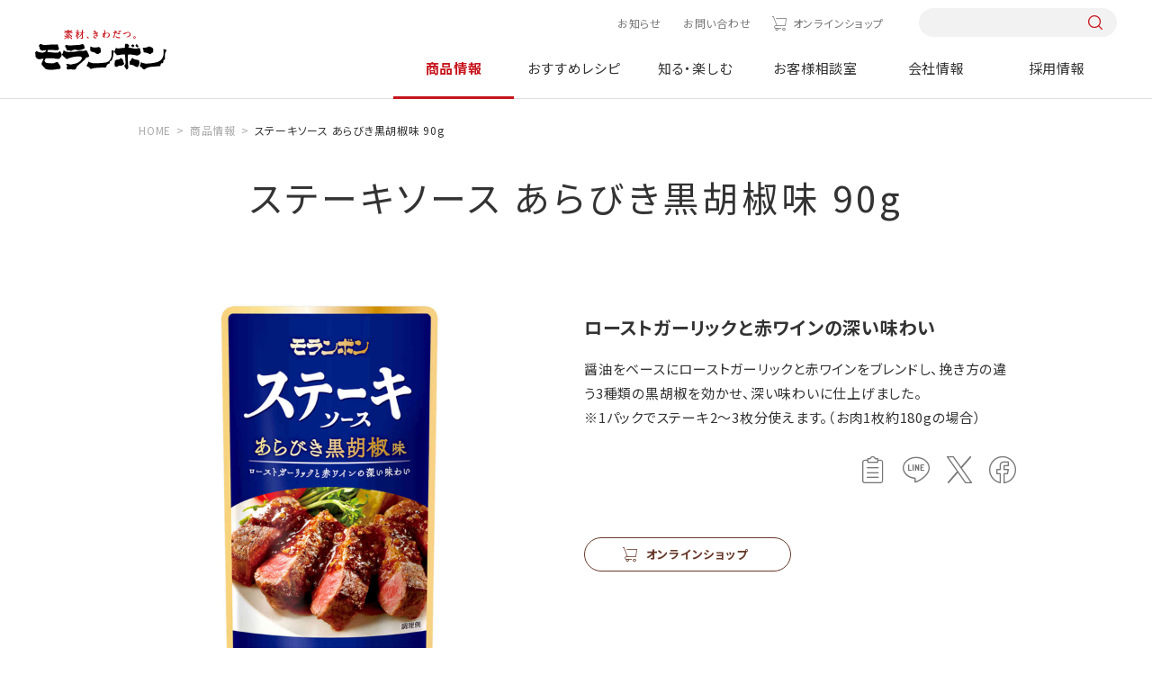

--- FILE ---
content_type: text/html; charset=UTF-8
request_url: https://www.moranbong.co.jp/products/detail/1961.html
body_size: 7329
content:
<!DOCTYPE html>
<html lang="ja">
<head prefix="og: http://ogp.me/ns# fb: http://ogp.me/ns/fb# article: http://ogp.me/ns/article#">
<meta charset="UTF-8" />
<meta http-equiv="X-UA-COMPATIBLE" content="IE=edge" />
<meta name="viewport" content="width=device-width" />
<meta name="format-detection" content="telephone=no,address=no,email=no" />
<title> ステーキソース あらびき黒胡椒味 90g | 商品情報 | モランボン</title>
<meta name="description" content="モランボン「ステーキソース あらびき黒胡椒味 90g」の商品詳細情報ページです。 ローストガーリックと赤ワインの深い味わい 醤油をベースにローストガーリックと赤ワインをブレンドし、挽き方の違う3種類の黒胡椒を効かせ、深い味わいに仕上げました。 ※1パックでステーキ2～3枚分使えます。（お肉1枚約180gの場合）" />
<meta name="keywords" content="モランボン,ジャン,焼肉,たれ,韓の食菜,レシピ,キャンペーン,会社情報,採用情報" />
<meta property="og:type" content="article" />
<meta property="og:title" content=" ステーキソース あらびき黒胡椒味 90g | 商品情報 | モランボン" />
<meta property="og:description" content="モランボン「ステーキソース あらびき黒胡椒味 90g」の商品詳細情報ページです。 ローストガーリックと赤ワインの深い味わい 醤油をベースにローストガーリックと赤ワインをブレンドし、挽き方の違う3種類の黒胡椒を効かせ、深い味わいに仕上げました。 ※1パックでステーキ2～3枚分使えます。（お肉1枚約180gの場合）" />
<meta property="og:image" content="https://www.moranbong.co.jp/products/images/1961.jpg" />
<meta property="og:url" content="https://www.moranbong.co.jp/products/detail/1961.html" />
<meta property="og:site_name" content="モランボン" />
<meta name="twitter:card" content="summary_large_image" />
<meta name="twitter:url" content="https://www.moranbong.co.jp/products/detail/1961.html" />
<meta name="twitter:title" content=" ステーキソース あらびき黒胡椒味 90g | 商品情報 | モランボン" />
<meta name="twitter:description" content="モランボン「ステーキソース あらびき黒胡椒味 90g」の商品詳細情報ページです。 ローストガーリックと赤ワインの深い味わい 醤油をベースにローストガーリックと赤ワインをブレンドし、挽き方の違う3種類の黒胡椒を効かせ、深い味わいに仕上げました。 ※1パックでステーキ2～3枚分使えます。（お肉1枚約180gの場合）" />
<meta name="twitter:image:src" content="https://www.moranbong.co.jp/products/images/1961.jpg" />
<link rel="canonical" href="https://www.moranbong.co.jp/products/detail/1961.html">
<!-- Google Tag Manager -->
<script>(function(w,d,s,l,i){w[l]=w[l]||[];w[l].push({'gtm.start':
new Date().getTime(),event:'gtm.js'});var f=d.getElementsByTagName(s)[0],
j=d.createElement(s),dl=l!='dataLayer'?'&l='+l:'';j.async=true;j.src=
'https://www.googletagmanager.com/gtm.js?id='+i+dl;f.parentNode.insertBefore(j,f);
})(window,document,'script','dataLayer','GTM-5ZW3C6K');</script>
<!-- End Google Tag Manager -->
<link rel="shortcut icon" href="../../favicon_mrb.ico">
<link rel="apple-touch-icon" href="../../touch_logo.png">
<link rel="preconnect" href="https://fonts.googleapis.com">
<link rel="preconnect" href="https://fonts.gstatic.com" crossorigin>
<link rel="preload" href="https://fonts.googleapis.com/css2?family=Noto+Sans+JP:wght@400;700&family=Yellowtail&family=Zen+Old+Mincho:wght@400;700&display=swap" as="style">
<link rel="stylesheet" href="https://fonts.googleapis.com/css2?family=Noto+Sans+JP:wght@400;700&family=Yellowtail&family=Zen+Old+Mincho:wght@400;700&display=swap" media="print" onload="this.media='all'">
<link href="../../common/dist/css/common.css?061112" rel="stylesheet">
<link href="../../common/dist/css/product.css" rel="stylesheet">
<link href="../../common/dist/css/slick.css" rel="stylesheet">
<link href="../../common/dist/css/slick-theme.css" rel="stylesheet">
</head>
<body id="product" class="">
<!-- Google Tag Manager (noscript) -->
<noscript><iframe src="https://www.googletagmanager.com/ns.html?id=GTM-5ZW3C6K"
height="0" width="0" style="display:none;visibility:hidden"></iframe></noscript>
<!-- End Google Tag Manager (noscript) -->
<style>
@media screen and (min-width: 751px) {
    #product header .catList {
        justify-content: start;
    }
    #product .catList>div:nth-of-type(1) {
        margin-left: 0;
    }
    #product .catList>div:nth-of-type(5) {
        margin-right: 0;
    }
}
.headerNav__main .mainList__cnt .cnt__main .productCnt__cat .catList>div:nth-last-of-type(-n+3) {
    margin-bottom: auto;
}
</style>


<header id="header">
<div class="header">
<div class="header__inner">
<h1 class="header__logo"><a href="/"><img src="/common/dist/img/logo.svg" alt="モランボン"></a></h1>
<nav class="headerNav">
<div class="headerNav__inner">
<div class="headerNav__sub">
<ul class="subList">
<li class="subList__item news"><a href="/news/">お知らせ</a></li>
<li class="subList__item"><a href="/consultation/#pagelink_inquiry">お問い合わせ</a></li>
<li class="subList__item onlineshop"><a href="https://www.moranbong-shop.com/" class="icon-cart" target="_blank">オンラインショップ</a></li>
</ul>
<div class="sub__search pc-only">
<form action="/search/" onsubmit="return siteSearchCheck(this,'/search/?blog_id=1&no_query=1');" name="search_form">
<input type="hidden" name="blog_id" value="1">
<input type="search" name="query" value="" />
<input type="submit">
</form>
</div>
</div>
<div class="headerNav__main">
<ul class="mainList">
<li class="mainList__item product">
<a href="/products/" class="mainList__button">商品情報</a>
<div class="mainList__cnt">
<div class="cnt__inner l-cnt-lg">
<div class="cnt__ttl pc-only">
<div class="ttl__inner">
<a href="/products/">
<p><span>Product</span>商品情報</p>
<p class="ttl__top">TOPへ</p>
</a>
</div>
<p class="new link--right"><a href="/products/new/"><span>新商品情報</span></a></p>
<ul class="ttl__brand">
<li>ブランドサイト</li>
<li class="link--right"><a href="/jang/">ジャン焼肉サイト</a></li>
<li class="link--right"><a href="/hanshoku/">おうち韓食サイト</a></li>
<li class="link--right"><a href="/tuqro/">手作り餃子サイト</a></li>
<li class="link--right"><a href="/nabe/">おいしい鍋サイト</a></li>
</ul>
</div>
<div class="cnt__main">
<div class="main__inner">
<div class="productCnt pc-only">
<div class="productCnt__wrap">
<div class="productCnt__cat">
<p>商品カテゴリーから探す</p>
<div class="catList pc-only">
<div>
<a href="/products/kimchi/">
<div><img src="/common/dist/img/img_kimchi.jpg?20240328" alt="キムチ"></div>
<p>キムチ</p>
</a>
</div>
<div>
<a href="/products/yakinikunotare/">
<div><img src="/common/dist/img/img_yakiniku.jpg?20240328" alt="焼肉のたれ"></div>
<p>焼肉のたれ</p>
</a>
</div>
<div>
<a href="/products/chinese/">
<div><img src="/common/dist/img/img_dough.jpg?20240328" alt="餃子の皮&ピザなど"></div>
<p>餃子の皮&ピザなど</p>
</a>
</div>
<div>
<a href="/products/nabesoup/">
<div><img src="/common/dist/img/img_soup.jpg?20240328" alt="鍋&スープ"></div>
<p>鍋&スープ</p>
</a>
</div>
<div>
<a href="/products/korean/">
<div><img src="/common/dist/img/img_korean-taste.jpg?20240328" alt="韓国料理テイスト"></div>
<p>韓国料理テイスト</p>
</a>
</div>
<div>
<a href="/products/japan/">
<div><img src="/common/dist/img/img_japanese-taste.jpg?20240328" alt="和風テイスト"></div>
<p>和風テイスト</p>
</a>
</div>
<div>
<a href="/products/western/">
<div><img src="/common/dist/img/img_western-style.jpg?20240328" alt="洋風テイスト"></div>
<p>洋風テイスト</p>
</a>
</div>
<div>
<a href="/products/asia/">
<div><img src="/common/dist/img/img_asian-taste.jpg?20240328" alt="中華&他アジアテイスト"></div>
<p>中華&<br>他アジアテイスト</p>
</a>
</div>
<div>
<a href="/products/frozenfood/">
<div><img src="/common/dist/img/img_frozenfood.jpg?20250210" alt="冷凍商品"></div>
<p>冷凍商品</p>
</a>
</div>
<div>
<a href="/products/businessuse/">
<div><img src="/common/dist/img/img_business.jpg?20240328" alt="業務用商品"></div>
<p>業務用商品</p>
</a>
</div>
</div>
</div>
<div>
<div class="productCnt__counter">
<p>売場から探す</p>
<ul class="counterList">
<li>
<a href="/products/search/index.html?limit=9999&blog_id=2&target=2&query=精肉売場向け">
<div><img src="/common/dist/img/product/bg_counter01.jpg?20240329" alt="精肉売場向け商品"></div>
<p>精肉売場向け商品</p>
</a>
</li>
<li>
<a href="/products/search/index.html?limit=9999&blog_id=2&target=2&query=青果売場向け">
<div><img src="/common/dist/img/product/bg_counter03.jpg?20240329" alt="青果売場向け商品"></div>
<p>青果売場向け商品</p>
</a>
</li>
<li>
<a href="/products/search/index.html?limit=9999&blog_id=2&target=2&query=水産売場向け">
<div><img src="/common/dist/img/product/bg_counter02.jpg?20240329" alt=水産売場向け商品"></div>
<p>水産売場向け商品</p>
</a>
</li>
<li>
<a href="/products/search/index.html?limit=9999&blog_id=2&target=2&query=日配売場向け">
<div><img src="/common/dist/img/product/bg_counter04.jpg?20240329" alt="日配売場向け商品"></div>
<p>日配売場向け商品</p>
</a>
</li>
</ul>
</div>
</div>
</div>
</div>
<div class="productCnt sp-only">
<ul class="cntList">
<li><a href="/products/">TOPへ</a></li>
<li><a href="/products/new/"><span>新商品情報</span><span>NEW</span></a></li>
<li><a href="/products/#pagelink_cateogry">商品カテゴリーから探す</a></li>
<li>
<p>売場から探す</p>
<ul class="productCnt__brand">
<li>
<a href="/products/search/index.html?limit=9999&blog_id=2&target=2&query=精肉売場向け">
<p>精肉売場向け商品</p>
</a>
</li>
<li>
<a href="/products/search/index.html?limit=9999&blog_id=2&target=2&query=青果売場向け">
<p>青果売場向け商品</p>
</a>
</li>
<li>
<a href="/products/search/index.html?limit=9999&blog_id=2&target=2&query=水産売場向け">
<p>水産売場向け商品</p>
</a>
</li>
<li>
<a href="/products/search/index.html?limit=9999&blog_id=2&target=2&query=日配売場向け">
<p>日配売場向け商品</p>
</a>
</li>
</ul>
</li>
<li><a href="/products/#pagelink_brand">商品ブランドから探す</a></li>
</ul>
</div>
</div>
</div>
</div>
</div>
</li>
<li class="mainList__item recipe">
<a href="/recipe/" class="mainList__button">おすすめレシピ</a>
<div class="mainList__cnt">
<div class="cnt__inner l-cnt-lg">
<div class="cnt__ttl pc-only">
<div class="ttl__inner">
<a href="/recipe/">
<p><span>Recipes</span>おすすめレシピ</p>
<p class="ttl__top">TOPへ</p>
</a>
</div>
<ul class="ttl__brand">
<li>ブランドサイト</li>
<li class="link--right"><a href="/jang/">ジャン焼肉サイト</a></li>
<li class="link--right"><a href="/hanshoku/">おうち韓食サイト</a></li>
<li class="link--right"><a href="/tuqro/">手作り餃子サイト</a></li>
<li class="link--right"><a href="/nabe/">おいしい鍋サイト</a></li>
</ul>
</div>
<div class="cnt__main">
<div class="main__inner">
<div class="recipeCnt pc-only">
<div class="recipeCnt__top">
<div class="recipeCnt__week">
<p>今週のおすすめ</p>
<div class="columnBox columnBox--01">
<div>
<a href="/recipe/detail/10283.html">
<div><img src="/recipe/images/20240810_r07.jpg" alt="鬼食う肉鍋"></div>
<p class="bold">鬼食う肉鍋</p>
</a>
</div>
</div>
</div>
<div class="recipeCnt__ranking">
<p>1番人気のレシピ</p>
<div class="columnBox columnBox--01">
<div>
<a href="/recipe/detail/11304.html">
<div><img src="/recipe/images/20251017.jpg" alt="餃子の皮で作る包まない小籠包"></div>
<p class="bold">餃子の皮で作る包まない小籠包</p>
</a>
</div>
</div>
</div>
<div class="recipeCnt__movie">
<p>動画レシピ</p>
<div class="columnBox columnBox--01">
<div>
<a href="/recipe/movie/">
<div><img src="/common/dist/img/img_menu_recipe01.jpg" alt="動画レシピ"></div>
<p class="bold">動画レシピ一覧を見る</p>
</a>
</div>
</div>
</div>
</div>
<div class="recipeCnt__bottom">
<div class="button button--red"><a href="/recipe/favorite/"><span class="icon--left icon-favorite">お気に入りレシピを見る</span></a></div>
<div class="recipeCnt__special">
<p>特集レシピ</p>
<div class="columnBox columnBox--02">
<div>
<a href="/recipe/premium/1944.html">
<div><img src="/recipe/images/20251115SPR_main.png" alt="節分レシピ"></div>
<p class="bold">節分レシピ</p>
</a>
</div>
<div>
<a href="/recipe/premium/11418.html">
<div><img src="/recipe/images/20251223creamingM.png" alt="辛い鍋×追いブライト"></div>
<p class="bold">辛い鍋×追いブライト</p>
</a>
</div>
</div>
</div>
</div>
</div>
<div class="recipeCnt sp-only">
<ul class="cntList">
<li><a href="/recipe/">TOPへ</a></li>
<li>
<p>今週のおすすめ</p>
<div class="rowBox rowBox--flex rowBox--02">
<a href="/recipe/detail/10283.html">
<div><img src="/recipe/images/20240810_r07.jpg" alt="鬼食う肉鍋"></div>
<div>
<p class="bold">鬼食う肉鍋</p>
</div>
</a>
</div>
</li>
<li><a href="/recipe/ranking/">人気レシピランキング一覧</a></li>
<li><a href="/recipe/movie/">動画レシピ一覧</a></li>
<li>
<p>特集レシピ</p>
<div class="columnBox columnBox--02 columnBox--sp02">
<div>
<a href="/recipe/premium/1944.html">
<div><img src="/recipe/images/20251115SPR_main.png" alt="節分レシピ"></div>
<div>
<p class="bold">節分レシピ</p>
</div>
</a>
</div>
<div>
<a href="/recipe/premium/11418.html">
<div><img src="/recipe/images/20251223creamingM.png" alt="辛い鍋×追いブライト"></div>
<div>
<p class="bold">辛い鍋×追いブライト</p>
</div>
</a>
</div>
</div>
</li>
<li><div class="button button--red"><a href="/recipe/favorite/"><span class="icon--left icon-favorite">お気に入りレシピを見る</span></a></div></li>
</ul>
</div>
</div>
</div>
</div>
</div>
</li>
<li class="mainList__item knowenjoy">
<a href="/knowenjoy/" class="mainList__button">知る・楽しむ</a>
<div class="mainList__cnt">
<div class="cnt__inner l-cnt-lg">
<div class="cnt__ttl pc-only">
<div class="ttl__inner">
<a href="/knowenjoy/">
<p><span>Information</span>知る・楽しむ</p>
<p class="ttl__top">TOPへ</p>
</a>
</div>
</div>
<div class="cnt__main">
<div class="main__inner">
<div class="knowenjoyCnt pc-only">
<ul class="knowenjoyCnt__list">
<li>
<a href="/knowenjoy/campaign/">
<div><img src="/common/dist/img/img_menu_knowenjoy01.jpg?20230328" alt="キャンペーン情報"></div>
<p>キャンペーン情報</p>
</a>
</li>
<li>
<a href="/knowenjoy/movie/">
<div><img src="/common/dist/img/img_menu_knowenjoy02.jpg?20230328" alt="CM情報館"></div>
<p>CM情報館</p>
</a>
</li>
<li>
<a href="/knowenjoy/event/">
<div><img src="/common/dist/img/img_menu_knowenjoy03.jpg?20230328" alt="イベント"></div>
<p>イベント</p>
</a>
</li>
</ul>
</div>
<div class="knowenjoyCnt sp-only">
<ul class="cntList">
<li><a href="/knowenjoy/">TOPへ</a></li>
<li><a href="/knowenjoy/campaign/">キャンペーン情報</a></li>
<li><a href="/knowenjoy/movie/">CM情報館</a></li>
<li><a href="/knowenjoy/event/">イベント</a></li>
</ul>
</div>
</div>
</div>
</div>
</div>
</li>
<li class="mainList__item consultation"><a href="/consultation/">お客様相談室</a></li>
<li class="mainList__item company"><a href="/company/">会社情報</a></li>
<li class="mainList__item recruit"><a href="/recruit/">採用情報</a></li>
<li class="mainlist__item brand sp-only">
<a href="" class="mainList__button">ブランドサイト</a>
<div class="mainList__cnt">
<div class="cnt__inner l-cnt-lg">
<div class="cnt__main">
<div class="main__inner">
<ul class="cntList brandCnt">
<li><a href="/jang/">ジャン焼肉サイト</a></li>
<li><a href="/hanshoku/">おうち韓食サイト</a></li>
<li><a href="/tuqro/">手作り餃子サイト</a></li>
<li><a href="/nabe/">おいしい鍋サイト</a></li>
</ul>
</div>
</div>
</div>
</div>
</li>
</ul>
<div class="mainList__bg"></div>
</div>
</div>
</nav>
<div class="headerNav__front sp-only">
<button class="headerNav__search icon-search"></button>
<button class="headerNav__button"><span></span></button>
</div>
<div class="search__box">
<form action="/search/" onsubmit="return siteSearchCheck(this,'/search/?blog_id=1&no_query=1');" name="search_form">
<input type="hidden" name="blog_id" value="1">
<input type="search" name="query" value="" />
<input type="submit">
</form>
</div>
</div>
</div>
</header>
<div class="overlay"></div>
<main class="lower detail">
<script type="application/ld+json">
{
"@context": "http://schema.org",
"@type": "BreadcrumbList",
"itemListElement": [
{
"@type": "ListItem",
"position": 1,
"item": {
"@id": "https://www.moranbong.co.jp/",
"name": "モランボン｜素材、きわだつ"
}
},
{
"@type": "ListItem",
"position": 2,
"item": {
"@id": "https://www.moranbong.co.jp/products/",
"name": "商品情報"
}
},
{
"@type": "ListItem",
"position": 3,
"item": {
"@id": "https://www.moranbong.co.jp/products/detail/1961.html",
"name": "ステーキソース あらびき黒胡椒味 90g"
}
}
]
}
</script>
<div class="breadcrumb">
<ul itemscope itemtype="http://schema.org/BreadcrumbList" class="breadcrumbList">
<li itemprop="itemListElement" itemscope itemtype="http://schema.org/ListItem"><a itemprop="item" href="../../index.html"><span itemprop="name">HOME</span></a><meta itemprop="position" content="1" /></li>
<li itemprop="itemListElement" itemscope itemtype="http://schema.org/ListItem"><a itemprop="item" href="../index.html"><span itemprop="name">商品情報</span></a><meta itemprop="position" content="2" /></li>
<li itemprop="itemListElement" itemscope itemtype="http://schema.org/ListItem"><span itemprop="name">ステーキソース あらびき黒胡椒味 90g</span><meta itemprop="position" content="3" /></li>
</ul>
</div>
<div class="product__cnt">
<h1>ステーキソース あらびき黒胡椒味 90g</h1>
<div class="zoom_cnt">
<div class="zoom_wrap">
<img class="zoom_img" src="">
</div>
</div>
<section class="detail__cnt l-cnt">
<div class="img_wrap">
<div class="img_content">
<picture class="img_box detail__img">
<img id="subject_img" src="../images/1961.jpg?20241028" alt=" ステーキソース あらびき黒胡椒味 90g">
</picture>
<!-- 拡大レンズの要素 -->
<div class="zoom_lens"></div>
</div>
</div>
<div class="detail__info">
<ul class="labelList">
</ul>
<p class="detail__ttl">ローストガーリックと赤ワインの深い味わい</p>
<p class="detail__txt">醤油をベースにローストガーリックと赤ワインをブレンドし、挽き方の違う3種類の黒胡椒を効かせ、深い味わいに仕上げました。<br>
※1パックでステーキ2～3枚分使えます。（お肉1枚約180gの場合）</p>
<div class="detail__share">
<!--<div class="share__print"><button onclick="window.print();" type="submit" class="icon-print"><span>プリントする</span></button></div>-->
<ul id="sns_wrap" class="shareList">
<li><a class="clipBord icon-clipboard" data-text="ステーキソース あらびき黒胡椒味 90g。ローストガーリックと赤ワインの深い味わい
醤油をベースにローストガーリックと赤ワインをブレンドし、挽き方の違う3種類の黒胡椒を効かせ、深い味わいに仕上げました。
※1パックでステーキ2～3枚分使えます。（お肉1枚約180gの場合）" data-url="https://www.moranbong.co.jp/products/detail/1961.html"></a></li>
<li><a class="share icon-line" href="http://line.me/R/msg/text/?https://www.moranbong.co.jp/products/detail/1961.html%0aステーキソース あらびき黒胡椒味 90g%0aローストガーリックと赤ワインの深い味わい
醤油をベースにローストガーリックと赤ワ..." target="_blank" rel="nofollow noopener"></a></li>
<li><a class="share icon-x" href="https://twitter.com/share?url=https://www.moranbong.co.jp/products/detail/1961.html&text=ステーキソース あらびき黒胡椒味 90g%0aローストガーリックと赤ワインの深い味わい
醤油をベースにローストガーリックと赤ワ..." rel="nofollow noopener" target="_blank"></a></li>
<li><a class="share icon-facebook" href="http://www.facebook.com/share.php?u=https://www.moranbong.co.jp/products/detail/1961.html&t=ステーキソース あらびき黒胡椒味 90g%0aローストガーリックと赤ワインの深い味わい
醤油をベースにローストガーリックと赤ワ..." rel="nofollow noopener" target="_blank"></a></li>
</ul>
</div>
<div class="detail__link">
<div class="button left button--mini button--br"><a href="https://moranbong-shop.com/SHOP/50201260.html" target="_blank"><span class="icon--left icon-cart">オンラインショップ</span></a></div>
</div>
<dl class="infoList">
<dt><p>商品情報</p></dt>
<dd>
<ul class="lineList lineList--01">
<li>
<p>内容量</p>
<p>90g</p>
</li>
<li>
<p>賞味期間</p>
<p>240日</p>
</li>
<li>
<p>保存方法</p>
<p>直射日光をさけ、常温で保存</p>
</li>
</ul>
</dd>
<dt><p>原材料名</p></dt>
<dd>
<p>醤油（国内製造）、糖類（異性化液糖、砂糖）、赤ワイン、乾燥玉ネギ、リンゴ、ぶどう酢、ニンニク、コショウ、ビーフオイル、リンゴ果汁／加工澱粉、酸化防止剤（V.C）、増粘剤（キサンタン）、香辛料抽出物、（一部に小麦・牛肉・大豆・りんごを含む）</p>
</dd>
<dt><p>栄養成分</p></dt>
<dd>
<div class="component">
<p>1パック（90g）当たり　（この表示値は、目安です。）
<ul class="lineList lineList--02">
<li>
<p>エネルギー</p>
<p>91kcal</p>
</li>
<li>
<p>たん白質</p>
<p>2.6g</p>
</li>
<li>
<p>脂質</p>
<p>0.5g</p>
</li>
<li class="carbohydrates">
<p>炭水化物</p>
<p>19.1g</p>
</li>
<li>
<p>食塩相当量</p>
<p>3.8g</p>
</li>
</ul>
</div>
</dd>
<objallergens blog_id="1"></objallergens><objallergens blog_id="1"></objallergens><objallergens blog_id="1"></objallergens><objallergens blog_id="1"></objallergens>
<dt><p>アレルギー情報</p>
<span>2025年9月 1日現在</span>
</dt>
<dd>
<ul class="allergyList">
<objallergens blog_id="1">
<li>
<div><img src="../../images/icon_allergy-wheat.svg?20241028" alt="icon_allergy-wheat.svg" /></div>
<p>小麦</p>
</li>
</objallergens>
<objallergens blog_id="1">
<li>
<div><img src="../../images/icon_allergy-beef.svg?20241028" alt="icon_allergy-beef.svg" /></div>
<p>牛肉</p>
</li>
</objallergens>
<objallergens blog_id="1">
<li>
<div><img src="../../images/icon_allergy-soy.svg?20241028" alt="icon_allergy-soy.svg" /></div>
<p>大豆</p>
</li>
</objallergens>
<objallergens blog_id="1">
<li>
<div><img src="../../images/icon_allergy-apple.svg?20241028" alt="icon_allergy-apple.svg" /></div>
<p>りんご</p>
</li>
</objallergens>
</ul>
<div class="link--right right"><a href="../../consultation/detail/5444.html">アレルギー情報表記について</a></div>
</dd>
</dl>
</div>
</section>
<section class="movie l-cnt">
<div style="text-align: center;"><a rel="noopener noreferrer" href="../special/steak/index.html" target="_blank" border="0"><img alt="st20210225.png" src="../images/st20210225.png" width="640" height="616" class="mt-image-none" /></a></div>
</section>
<section class="recipe l-sec">
<h2>おすすめレシピ</h2>
<div class="columnBox columnBox--03 columnBox--sp02 l-cnt">
<div>
<a href="../../recipe/detail/1998.html">
<div><img src="../../recipe/images/1998_ext_03_0_L.jpg?20241028" alt="ステーキ（あらびき黒胡椒味）"></div>
<div><p class="recipe__txt bold">ステーキ（あらびき黒胡椒味）</p></div>
</a>
</div>
<div>
<a href="../../recipe/detail/749.html">
<div><img src="../../recipe/images/749_ext_03_0_L.jpg?20241028" alt="ガーリックステーキ"></div>
<div><p class="recipe__txt bold">ガーリックステーキ</p></div>
</a>
</div>
<div>
<a href="../../recipe/detail/4659.html">
<div><img src="../../recipe/images/4659_ext_03_0_L.jpg?20241028" alt="ガーリックペッパーライス"></div>
<div><p class="recipe__txt bold">ガーリックペッパーライス</p></div>
</a>
</div>
</div>
<div class="button center button--red"><a href="../../recipe/search/index.html?flag=2&blog_id=3&target=3&item=ステーキソース あらびき黒胡椒味 90g&query=ID6557"><span>一覧をみる</span></a></div>
</section>
<section class="faq l-cnt">
<h2>商品に関するQ&A</h2>
<div class="faqList">
<div class="faqList__item">
<div class="faqList__ttl"><p>酸化防止剤とは何ですか。</p></div>
<div class="faqList__dtl">
<div>
<p><p>食品や油などの酸化を防ぐものです。<br /> 保存性を高めるために使用しています。</p></p>
</div>
</div>
</div>
<div class="faqList__item">
<div class="faqList__ttl"><p>増粘剤(キサンタン)とは何ですか。</p></div>
<div class="faqList__dtl">
<div>
<p><p>食品にとろみや粘度をつけるために使用されるものです。</p></p>
</div>
</div>
</div>
</div>
<div class="button center button--red"><a href="../../consultation/search/index.html?blog_id=5&target=5&no_query=1"><span>一覧ページへ</span></a></div>
</section>
<section class="keyword l-cnt">
<div class="keyword__box">
<p class="keyword__ttl">この商品のキーワード</p>
<ul class="tagList">
<li><a href="../search/index.html?blog_id=2&target=2&query=洋風テイスト">洋風テイスト</a></li>
<li><a href="../search/index.html?blog_id=2&target=2&query=精肉売場向け商品">精肉売場向け商品</a></li>
<li><a href="../search/index.html?blog_id=2&target=2&query=ステーキソース">ステーキソース</a></li>
</ul>
</div>
</section>
<section class="lower__flow">
<section class="search">
<div class="search__form">
<p class="search__ttl">商品検索</p>
<div class="containerBlock">
<form action="../search/index.html" onsubmit="return siteSearchCheck(this,'/products/search/?blog_id=2&limit=100000&target=2&no_query=1');" name="search_form">
<input type="search" name="query" value="" placeholder="商品名を入力してください" id="js-InputText">
<input type="hidden" name="blog_id" value="2">
<input type="hidden" name="limit" value="100000"> 
<input type="hidden" name="target" value="2"> 
<div class="search__button icon-search"><input type="submit" value="検索"></div>
</form>
</div>
</div>
</section>
<section class="cat">
<h3>商品カテゴリーから探す</h3>
<div class="catList l-cnt">
<div>
<a href="../kimchi/index.html">
<div><img src="../../common/dist/img/img_kimchi.jpg?20240328" alt="キムチ"></div>
<p>キムチ</p>
</a>
</div>
<div>
<a href="../yakinikunotare/index.html">
<div><img src="../../common/dist/img/img_yakiniku.jpg?20240328" alt="焼肉のたれ"></div>
<p>焼肉のたれ</p>
</a>
</div>
<div>
<a href="../chinese/index.html">
<div><img src="../../common/dist/img/img_dough.jpg?20240328" alt="餃子の皮&ピザなど"></div>
<p>餃子の皮&ピザなど</p>
</a>
</div>
<div>
<a href="../nabesoup/index.html">
<div><img src="../../common/dist/img/img_soup.jpg?20240328" alt="鍋&スープ"></div>
<p>鍋&スープ</p>
</a>
</div>
<div>
<a href="../korean/index.html">
<div><img src="../../common/dist/img/img_korean-taste.jpg?20240328" alt="韓国料理テイスト"></div>
<p>韓国料理テイスト</p>
</a>
</div>
<div>
<a href="../japan/index.html">
<div><img src="../../common/dist/img/img_japanese-taste.jpg?20240328" alt="和風テイスト"></div>
<p>和風テイスト</p>
</a>
</div>
<div>
<a href="../western/index.html">
<div><img src="../../common/dist/img/img_western-style.jpg?20240328" alt="洋風テイスト"></div>
<p>洋風テイスト</p>
</a>
</div>
<div>
<a href="../asia/index.html">
<div><img src="../../common/dist/img/img_asian-taste.jpg?20240328" alt="中華&他アジアテイスト"></div>
<p>中華&<br>他アジアテイスト</p>
</a>
</div>
<div>
<a href="../frozenfood/index.html">
<div><img src="../../common/dist/img/img_frozenfood.jpg?20250210" alt="冷凍商品"></div>
<p>冷凍商品</p>
</a>
</div>
<div>
<a href="../businessuse/index.html">
<div><img src="../../common/dist/img/img_business.jpg?20240328" alt="業務用商品"></div>
<p>業務用商品</p>
</a>
</div>
</div>
</section>
<section class="counter l-cnt">
<h3>売り場から探す</h3>
<ul class="counterList">
<li>
<a href="../search/index.html?limit=9999&blog_id=2&target=2&query=精肉売場向け">
<div><img src="../../common/dist/img/product/bg_counter01.jpg?20240329" alt="精肉売場向け商品"></div>
<p>精肉売場向け商品</p>
</a>
</li>
<li>
<a href="../search/index.html?limit=9999&blog_id=2&target=2&query=青果売場向け">
<div><img src="../../common/dist/img/product/bg_counter03.jpg?20240329" alt="青果売場向け商品"></div>
<p>青果売場向け商品</p>
</a>
</li>
<li>
<a href="../search/index.html?limit=9999&blog_id=2&target=2&query=水産売場向け">
<div><img src="../../common/dist/img/product/bg_counter02.jpg?20240329" alt=水産売場向け商品"></div>
<p>水産売場向け商品</p>
</a>
</li>
<li>
<a href="../search/index.html?limit=9999&blog_id=2&target=2&query=日配売場向け">
<div><img src="../../common/dist/img/product/bg_counter04.jpg?20240329" alt="日配売場向け商品"></div>
<p>日配売場向け商品</p>
</a>
</li>
</ul>
</section>
<section class="end l-cnt">
<div class="button button--mini center button--red"><a href="../../consultation/discontinued/index.html"><span>終売商品のご案内</span></a></div>
</section>
</section>
</div>
</main>
<a href="#" id="pagetop"></a>  
<footer id="footer" class="footer">
<div class="footer__inner">
<a href="../../index.html" class="footer__logo"><img src="../../common/dist/img/logo.svg" alt="モランボン"></a>
<div class="footer__cnt">
<div class="footer__smap">
<div class="smap__wrap">
<div class="smap__cnt">
<p class="smap__ttl smap__ttl--sp"><a href="../index.html">商品情報</a></p>
<ul class="smapList">
<li class="smapList__item"><a href="../new/index.html">新商品情報</a></li>
<li class="smapList__item"><a href="../index.html#pagelink_cateogry">商品カテゴリから探す</a></li>
<li class="smapList__item"><a href="../index.html#pagelink_salefloor">売り場から探す</a></li>
<li class="smapList__item"><a href="../index.html#pagelink_brand">商品ブランドから探す</a></li>
</ul>
</div>
<div class="smap__cnt">
<p class="smap__ttl smap__ttl--sp"><a href="../../recipe/index.html">おすすめレシピ</a></p>
<ul class="smapList">
<li class="smapList__item"><a href="../../recipe/index.html">今週のおすすめレシピ</a></li>
<li class="smapList__item"><a href="../../recipe/ranking/index.html">人気レシピランキング一覧</a></li>
<li class="smapList__item"><a href="../../recipe/movie/index.html">動画レシピ一覧</a></li>
<li class="smapList__item"><a href="../../recipe/index.html#pagelink_feature">特集レシピ</a></li>
</ul>
</div>
<div class="smap__cnt">
<p class="smap__ttl smap__ttl--sp"><a href="../../knowenjoy/index.html">知る・楽しむ</a></p>
<ul class="smapList">
<li class="smapList__item"><a href="../../knowenjoy/campaign/index.html">キャンペーン</a></li>
<li class="smapList__item"><a href="../../knowenjoy/movie/index.html">CM情報館</a></li>
<li class="smapList__item"><a href="../../knowenjoy/event/index.html">イベント</a></li>
</ul>
</div>
<div class="smap__cnt">
<p class="smap__ttl smap__ttl--sp"><a href="../../consultation/index.html">お客様相談室</a></p>
<ul class="smapList">
<li class="smapList__item"><a href="../../consultation/faq-products/all/index.html">商品についてのご質問</a></li>
<li class="smapList__item"><a href="../../consultation/discontinued/index.html">終売商品のお知らせ</a></li>
<li class="smapList__item"><a href="../../consultation/index.html#mail">メールでのお問い合わせ</a></li>
</ul>
</div>
<div class="smap__cnt">
<p class="smap__ttl"><a href="../../company/index.html">会社情報</a></p>
<p class="smap__ttl"><a href="../../recruit/index.html">採用情報</a></p>
</div>
</div>
<div class="smap__cnt">
<p class="smap__ttl"><a href="../../jang/index.html">ジャン焼肉サイト</a></p>
<p class="smap__ttl"><a href="../../hanshoku/index.html">おうち韓食サイト</a></p>
<p class="smap__ttl"><a href="../../tuqro/index.html">手作り餃子サイト</a></p>
<p class="smap__ttl"><a href="../../nabe/index.html">おいしい鍋サイト</a></p>
</div>
</div>
<div class="footer__other">
<ul class="footer__sns">
<li><a href="https://www.instagram.com/moranbong_official/?hl=ja" class="icon-instagram" target="_blank"></a></li>
<li><a href="https://x.com/moranbong1979?hp" class="icon-x" target="_blank"></a></li>
<li><a href="https://www.youtube.com/@moranbong1979" class="icon-youtube" target="_blank"></a></li>
</ul>
<div>
<ul class="footer__sub">
<li><a href="../../news/index.html">お知らせ</a></li>
<li><a href="../../consultation/index.html#pagelink_inquiry">お問い合わせ</a></li>
<li><a href="https://www.moranbong-shop.com/" class="icon-cart" target="_blank">オンラインショップ</a></li>
</ul>
<div class="footer__search">
<form action="../../search/index.html" onsubmit="return siteSearchCheck(this,'/search/?blog_id=1&no_query=1');" name="search_form">
<input type="hidden" name="blog_id" value="1">
<input type="search" name="query" value="" />
<input type="submit">
</form>
</div>
</div>
</div>
</div>
<div class="footer__bottom">
<div class="bottom__inner">
<p class="bottom__copyright">Copyright&copy;2002-2025 モランボン株式会社 all rights reserved.</p>
<ul class="bottom__link">
<li><a href="../../copyright/index.html">サイトポリシー</a></li>
<li><a href="../../privacypolicy/index.html">プライバシーポリシー</a></li>
<li><a href="../../sns-policy/index.html">ソーシャルメディアポリシー</a></li>
<li><a href="../../sitemap/index.html">サイトマップ</a></li>
</ul>
</div>
</div>
</div>
</footer>
<script src="https://ajax.googleapis.com/ajax/libs/jquery/3.6.0/jquery.min.js"></script>
<script src="../../common/dist/js/script.js?061112"></script>
<script src="../../common/dist/js/detail.js"></script>
<script src="../../common/dist/js/slick.min.js"></script>
<script src="../../common/dist/js/slider.js"></script>
</body>
</html>

--- FILE ---
content_type: text/css
request_url: https://www.moranbong.co.jp/common/dist/css/product.css
body_size: 5700
content:
@charset "UTF-8";@font-face{font-family:"Noto Sans CJK Sub";font-style:normal;font-weight:100;src:url(../fonts/NotoSansCJKjp-Thin.woff2) format("woff2"),url(../fonts/NotoSansCJKjp-Thin.woff) format("woff"),url(../fonts/NotoSansCJKjp-Thin.ttf) format("truetype"),url(../fonts/NotoSansCJKjp-Thin.eot) format("embedded-opentype")}@font-face{font-family:"Noto Sans CJK Sub";font-style:normal;font-weight:300;src:url(../fonts/NotoSansCJKjp-Light.woff2) format("woff2"),url(../fonts/NotoSansCJKjp-Light.woff) format("woff"),url(../fonts/NotoSansCJKjp-Light.ttf) format("truetype"),url(../fonts/NotoSansCJKjp-Light.eot) format("embedded-opentype")}@font-face{font-family:"Noto Sans CJK Sub";font-style:normal;font-weight:350;src:url(../fonts/NotoSansCJKjp-DemiLight.woff2) format("woff2"),url(../fonts/NotoSansCJKjp-DemiLight.woff) format("woff"),url(../fonts/NotoSansCJKjp-DemiLight.ttf) format("truetype"),url(../fonts/NotoSansCJKjp-DemiLight.eot) format("embedded-opentype")}@font-face{font-family:"Noto Sans CJK Sub";font-style:normal;font-weight:400;src:url(../fonts/NotoSansCJKjp-Regular.woff2) format("woff2"),url(../fonts/NotoSansCJKjp-Regular.woff) format("woff"),url(../fonts/NotoSansCJKjp-Regular.ttf) format("truetype"),url(../fonts/NotoSansCJKjp-Regular.eot) format("embedded-opentype")}@font-face{font-family:"Noto Sans CJK Sub";font-style:normal;font-weight:500;src:url(../fonts/NotoSansCJKjp-Medium.woff2) format("woff2"),url(../fonts/NotoSansCJKjp-Medium.woff) format("woff"),url(../fonts/NotoSansCJKjp-Medium.ttf) format("truetype"),url(../fonts/NotoSansCJKjp-Medium.eot) format("embedded-opentype")}@font-face{font-family:"Noto Sans CJK Sub";font-style:normal;font-weight:700;src:url(../fonts/NotoSansCJKjp-Bold.woff2) format("woff2"),url(../fonts/NotoSansCJKjp-Bold.woff) format("woff"),url(../fonts/NotoSansCJKjp-Bold.ttf) format("truetype"),url(../fonts/NotoSansCJKjp-Bold.eot) format("embedded-opentype")}@font-face{font-family:Yellowtail-Regular;src:url(../fonts/Yellowtail-Regular.ttf) format("truetype");font-weight:400;font-style:normal}@font-face{font-family:icomoon_moranbong;src:url(../fonts/icomoon_moranbong.eot?wrtwet);src:url(../fonts/icomoon_moranbong.eot?wrtwet#iefix) format("embedded-opentype"),url(../fonts/icomoon_moranbong.ttf?wrtwet) format("truetype"),url(../fonts/icomoon_moranbong.woff?wrtwet) format("woff"),url(../fonts/icomoon_moranbong.svg?wrtwet#icomoon_moranbong) format("svg");font-weight:400;font-style:normal;font-display:block}[class*=" icon-"]::before,[class^=icon-]::before{font-family:icomoon_moranbong!important;speak:never;font-style:normal;font-weight:400;font-variant:normal;text-transform:none;line-height:1;-webkit-font-smoothing:antialiased;-moz-osx-font-smoothing:grayscale}[class*=" icon-"]::after,[class^=icon-]::after{font-family:icomoon_moranbong!important;speak:never;font-style:normal;font-weight:400;font-variant:normal;text-transform:none;line-height:1;-webkit-font-smoothing:antialiased;-moz-osx-font-smoothing:grayscale}.icon-accordion1:before{content:"\e900"}.icon-accordion:before{content:"\e901"}.icon-allergen:before{content:"\e902"}.icon-allergy_apple:before{content:"\e903"}.icon-allergy_banana:before{content:"\e904"}.icon-allergy_beef:before{content:"\e905"}.icon-allergy_buckwheat:before{content:"\e906"}.icon-allergy_cashewnuts:before{content:"\e907"}.icon-allergy_chicken:before{content:"\e908"}.icon-allergy_crab:before{content:"\e909"}.icon-allergy_egg:before{content:"\e90a"}.icon-allergy_gelatin:before{content:"\e90b"}.icon-allergy_ikura:before{content:"\e90c"}.icon-allergy_kiwi:before{content:"\e90d"}.icon-allergy_mackerel:before{content:"\e90e"}.icon-allergy_matsutake:before{content:"\e90f"}.icon-allergy_milk:before{content:"\e910"}.icon-allergy_orange:before{content:"\e911"}.icon-allergy_peach:before{content:"\e912"}.icon-allergy_peanuts:before{content:"\e913"}.icon-allergy_pork:before{content:"\e914"}.icon-allergy_salmon:before{content:"\e915"}.icon-allergy_sesame:before{content:"\e916"}.icon-allergy_shellfish:before{content:"\e917"}.icon-allergy_shrimp:before{content:"\e918"}.icon-allergy_soy:before{content:"\e919"}.icon-allergy_squid:before{content:"\e91a"}.icon-allergy_walnut:before{content:"\e91b"}.icon-allergy_wheat:before{content:"\e91c"}.icon-allergy_yam:before{content:"\e91d"}.icon-attention:before{content:"\e91e"}.icon-carbohydrate:before{content:"\e91f"}.icon-cart:before{content:"\e920"}.icon-clipboard:before{content:"\e921"}.icon-composition:before{content:"\e922"}.icon-cookingtime:before{content:"\e923"}.icon-defective:before{content:"\e924"}.icon-discontinued:before{content:"\e925"}.icon-energy:before{content:"\e926"}.icon-expirationdate:before{content:"\e927"}.icon-blank:before{content:"\e928"}.icon-facebook:before{content:"\e929"}.icon-favorite:before{content:"\e92a"}.icon-first:before{content:"\e92b"}.icon-howtocook:before{content:"\e92c"}.icon-important:before{content:"\e92d"}.icon-ingredients:before{content:"\e92e"}.icon-instagram:before{content:"\e92f"}.icon-line:before{content:"\e930"}.icon-lipid:before{content:"\e931"}.icon-mail:before{content:"\e932"}.icon-mailmagazine:before{content:"\e933"}.icon-movie:before{content:"\e934"}.icon-others:before{content:"\e935"}.icon-pdf:before{content:"\e936"}.icon-play .path1:before{content:"\e937";color:#fff}.icon-play .path2:before{content:"\e938";margin-left:-1em;color:#c7161d}.icon-play_hover:before{content:"\e939";color:#c7161d}.icon-print:before{content:"\e93a"}.icon-protein:before{content:"\e93b"}.icon-question:before{content:"\e93c"}.icon-safety:before{content:"\e93d"}.icon-salt:before{content:"\e93e"}.icon-search:before{content:"\e93f"}.icon-search_fish:before{content:"\e940"}.icon-search_genre:before{content:"\e941"}.icon-search_howtocook:before{content:"\e942"}.icon-search_ingredients:before{content:"\e943"}.icon-search_meat:before{content:"\e944"}.icon-search_others:before{content:"\e945"}.icon-search_rice:before{content:"\e946"}.icon-search_scene:before{content:"\e947"}.icon-search_type:before{content:"\e948"}.icon-search_vegetable:before{content:"\e949"}.icon-second:before{content:"\e94a"}.icon-shop:before{content:"\e94b"}.icon-sodium:before{content:"\e94c"}.icon-stop .path1:before{content:"\e94d";color:#fff}.icon-stop .path2:before{content:"\e94e";margin-left:-1em;color:#c7161d}.icon-stop .path3:before{content:"\e94f";margin-left:-1em;color:#fff}.icon-stop .path4:before{content:"\e950";margin-left:-1em;color:#c7161d}.icon-stop_hover:before{content:"\e951";color:#c7161d}.icon-storage:before{content:"\e952"}.icon-tel:before{content:"\e953"}.icon-third:before{content:"\e954"}.icon-twitter:before{content:"\e955"}.icon-youtube:before{content:"\e956"}.icon-letter:before{content:"\e957"}.icon-x:before{content:"\e958"}#product{overflow-x:visible}@media screen and (min-width:751px){#product header .mainList__item.product{position:relative}#product header .mainList__item.product::before{content:"";width:100%;height:3px;background:#c7161d;display:block;position:absolute;left:0;bottom:-1px}#product header .mainList__item.product>a{color:#c7161d;font-weight:700}}#product .search{width:720px;margin:0 auto;padding-bottom:6em}@media screen and (min-width:751px) and (max-width:1140px){#product .search{width:calc((720 / 1140) * 100vw)}}@media screen and (max-width:750px){#product .search{width:100%;padding:0 calc((30 / 750) * 100vw) calc((80 / 750) * 100vw)}}#product .search__form{margin-bottom:1.6em;display:flex;align-items:center}@media screen and (max-width:750px){#product .search__form{margin-bottom:calc((60 / 750) * 100vw);display:block}}#product .search__form form{display:flex}#product .search__form input[type=search]{width:510px;height:40px;padding:0 1em;background:#faf3e8;border-radius:20px 0 0 20px}@media screen and (min-width:751px) and (max-width:1140px){#product .search__form input[type=search]{width:calc((510 / 1140) * 100vw);height:calc((40 / 1140) * 100vw)}}@media screen and (max-width:750px){#product .search__form input[type=search]{width:100%;height:calc((80 / 750) * 100vw);border-radius:calc((40 / 750) * 100vw) 0 0 calc((40 / 750) * 100vw)}}#product .search__button{width:110px;height:40px;color:#fff;background:#4c4948;border-radius:0 20px 20px 0;text-align:center;position:relative;transition:.3s}@media screen and (min-width:751px) and (max-width:1140px){#product .search__button{width:calc((110 / 1140) * 100vw);height:calc((40 / 1140) * 100vw)}}@media screen and (max-width:750px){#product .search__button{width:calc((220 / 750) * 100vw);height:calc((80 / 750) * 100vw);margin:0 auto;border-radius:0 calc((40 / 750) * 100vw) calc((40 / 750) * 100vw) 0}}#product .search__button::before{width:15px;height:15px;display:block;position:absolute;top:50%;left:26px;transform:translateY(-50%);cursor:pointer}@media screen and (min-width:751px) and (max-width:1140px){#product .search__button::before{width:calc((15 / 1140) * 100vw);height:calc((15 / 1140) * 100vw);left:calc((26 / 1140) * 100vw)}}@media screen and (max-width:750px){#product .search__button::before{width:calc((30 / 750) * 100vw);height:calc((30 / 750) * 100vw);left:calc((34 / 750) * 100vw)}}#product .search__button:hover{background:#716e6d}#product .search__button input[type=submit]{width:100%;height:100%;padding-left:1.6em;font-size:13px;font-weight:700}@media screen and (min-width:751px) and (max-width:1140px){#product .search__button input[type=submit]{font-size:calc((13 / 1140) * 100vw)}}@media screen and (max-width:750px){#product .search__button input[type=submit]{padding-left:calc((40 / 750) * 100vw);font-size:calc((26 / 750) * 100vw)}}#product .search__ttl{margin-right:2em;font-weight:700}@media screen and (max-width:750px){#product .search__ttl{margin:0 0 1em;text-align:center}}#product .search__keyword{display:flex;align-items:center}@media screen and (max-width:750px){#product .search__keyword{display:block}}#product .search__keyword .keyword__ttl{padding-right:2.1em;font-weight:700}@media screen and (max-width:750px){#product .search__keyword .keyword__ttl{margin-bottom:calc((20 / 750) * 100vw);padding-right:0;text-align:center}}#product .search__keyword .tagList{margin-top:.5em}@media screen and (min-width:751px){#product .columnBox--03>div>div:nth-of-type(1){height:220px}}@media screen and (min-width:751px) and (max-width:1140px){#product .columnBox--03>div>div:nth-of-type(1){height:calc((220 / 1140) * 100vw)}}@media screen and (min-width:751px){#product .columnBox--03>div>a>div:nth-of-type(1){height:220px}}@media screen and (min-width:751px) and (max-width:1140px){#product .columnBox--03>div>a>div:nth-of-type(1){height:calc((220 / 1140) * 100vw)}}#product .frameList>div{width:230px;margin-bottom:2.6em}@media screen and (min-width:751px){#product .frameList>div:nth-of-type(4n){margin-right:0}}@media screen and (min-width:751px) and (max-width:1140px){#product .frameList>div{width:calc((230 / 1140) * 100vw)}#product .frameList>div:nth-of-type(4n){margin-right:0}}@media screen and (max-width:750px){#product .frameList>div{width:calc((330 / 750) * 100vw);margin:0 calc((30 / 750) * 100vw) calc((30 / 750) * 100vw) 0}#product .frameList>div:nth-of-type(2n){margin-right:0}}#product .frameList>div>a>div{padding-top:2.4em;height:135px}@media screen and (min-width:751px) and (max-width:1140px){#product .frameList>div>a>div{height:calc((135 / 1140) * 100vw)}}@media screen and (max-width:750px){#product .frameList>div>a>div{padding-top:calc((60 / 750) * 100vw);height:calc((180 / 750) * 100vw)}}#product .frameList>div>a>div img{max-width:135px;max-height:135px}@media screen and (min-width:751px) and (max-width:1140px){#product .frameList>div>a>div img{max-width:calc((135 / 1140) * 100vw);max-height:calc((135 / 1140) * 100vw)}}@media screen and (max-width:750px){#product .frameList>div>a>div img{max-width:calc((180 / 750) * 100vw);max-height:calc((180 / 750) * 100vw)}}@media screen and (max-width:750px){#product .frameList>div>a>p{padding:0 calc((15 / 750) * 100vw) calc((30 / 750) * 100vw)}}#product .frameList>div>a ul{position:absolute;top:10px;left:10px}@media screen and (min-width:751px) and (max-width:1140px){#product .frameList>div>a ul{top:calc((10 / 1140) * 100vw);left:calc((10 / 1140) * 100vw)}}@media screen and (max-width:750px){#product .frameList>div>a ul{top:calc((10 / 750) * 100vw);left:calc((10 / 750) * 100vw)}}#product .frameList>div .label{padding:0 1.3em .1em;border-radius:10px}@media screen and (max-width:750px){#product .frameList>div .label{padding:calc((2 / 750) * 100vw) calc((26 / 750) * 100vw);border-radius:calc((20 / 750) * 100vw)}}#product .frameList>div .label:hover{color:#fff}#product .frameList>div .label:hover::before{display:none}@media screen and (min-width:751px){#product .catList{justify-content:center}}#product .catList>div{width:180px}@media screen and (min-width:751px){#product .catList>div:nth-of-type(1){margin-left:1.3em}}@media screen and (min-width:751px) and (max-width:1140px){#product .catList>div{width:calc((180 / 1140) * 100vw)}}@media screen and (max-width:750px){#product .catList>div{width:calc((330 / 750) * 100vw)}#product .catList>div:nth-of-type(2n){margin-right:0}}#product .catList>div:nth-last-of-type(1){margin-right:0}#product .catList>div>a>div{height:124px}@media screen and (min-width:751px) and (max-width:1140px){#product .catList>div>a>div{height:calc((124 / 1140) * 100vw)}}@media screen and (max-width:750px){#product .catList>div>a>div{height:calc((230 / 750) * 100vw)}}@media screen and (min-width:751px){#product .counterList li:nth-last-of-type(1){margin-right:0}}@media screen and (max-width:750px){#product .counterList li:nth-of-type(2n){margin-right:0}}#product .counterList li a{width:230px;height:230px}@media screen and (min-width:751px) and (max-width:1140px){#product .counterList li a{width:calc((230 / 1140) * 100vw);height:calc((230 / 1140) * 100vw)}}@media screen and (max-width:750px){#product .counterList li a{width:calc((330 / 750) * 100vw);height:calc((330 / 750) * 100vw)}}#product .counterList li a div{width:100%;height:100%}#product .counterList li a div img{width:100%;height:100%;-o-object-fit:cover;object-fit:cover}#product .slider{max-width:1400px;margin:0 auto}#product .slider h2{margin-bottom:.3em!important}#product .slider .sliderList{display:flex;flex-wrap:wrap}#product .slider .sliderList__item{width:180px;height:auto;margin:0 .6em;background:#fff;border:1px solid #f5c47a;border-radius:10px;position:relative;transition:.3s}@media screen and (min-width:751px) and (max-width:1140px){#product .slider .sliderList__item{width:calc((180 / 1140) * 100vw)}}@media screen and (max-width:750px){#product .slider .sliderList__item{margin:0 calc((15 / 750) * 100vw) calc((30 / 750) * 100vw) calc((15 / 750) * 100vw);border-radius:calc((20 / 750) * 100vw)}}#product .slider .sliderList__item:nth-last-of-type(1){margin-right:0}#product .slider .sliderList__item>a>div{height:100px;padding:2.4em 1.3em 1.3em;text-align:center;box-sizing:content-box}@media screen and (min-width:751px) and (max-width:1140px){#product .slider .sliderList__item>a>div{height:calc((100 / 1140) * 100vw)}}@media screen and (max-width:750px){#product .slider .sliderList__item>a>div{height:calc((180 / 750) * 100vw);padding:calc((60 / 750) * 100vw) calc((30 / 750) * 100vw) calc((30 / 750) * 100vw)}}#product .slider .sliderList__item>a>div img{width:auto;max-width:100px;height:auto;max-height:100px;margin:0 auto}@media screen and (min-width:751px) and (max-width:1140px){#product .slider .sliderList__item>a>div img{max-width:calc((100 / 1140) * 100vw);max-height:calc((100 / 1140) * 100vw)}}@media screen and (max-width:750px){#product .slider .sliderList__item>a>div img{max-width:calc((180 / 750) * 100vw);max-height:calc((180 / 750) * 100vw)}}#product .slider .sliderList__item>a>div::before{content:"";width:60%;height:50px;display:block;box-shadow:0 10px 30px rgba(153,100,31,.1);position:absolute;left:50%;bottom:0;transform:translateX(-50%);transition:.3s;z-index:1;opacity:0}@media screen and (min-width:751px) and (max-width:1140px){#product .slider .sliderList__item>a>div::before{height:calc((50 / 1140) * 100vw)}}#product .slider .sliderList__item>a>div::after{content:"";width:90%;height:27%;display:block;background:#fff;position:absolute;left:50%;bottom:0;transform:translateX(-50%);transition:.3s;z-index:2;opacity:0}#product .slider .sliderList__item>a>p{padding:0 1.3em 1.3em;font-weight:700;text-align:center;position:relative;z-index:3}@media screen and (max-width:750px){#product .slider .sliderList__item>a>p{padding:0 calc((30 / 750) * 100vw) calc((30 / 750) * 100vw)}}@media screen and (min-width:751px){#product .slider .sliderList__item:hover{transform:scale(1.1);transform-origin:center bottom}#product .slider .sliderList__item:hover>a>div::before{opacity:1}#product .slider .sliderList__item:hover>a>div::after{opacity:1}}#product .slider #productSlider{position:relative}#product .slider #productSlider .slick-list{padding:3em 0 4em;box-sizing:content-box}@media screen and (max-width:750px){#product .slider #productSlider .slick-list{padding-top:calc((40 / 750) * 100vw)!important;padding-bottom:calc((80 / 750) * 100vw)!important}}#product .slider #productSlider .slick-track{display:flex}#product .slider #productSlider.active{margin:2.6em 0 3.3em;display:flex;justify-content:center}@media screen and (max-width:750px){#product .slider #productSlider.active{margin:calc((60 / 750) * 100vw) 0}}#product .slider .slick-dotted.slick-slider{margin-bottom:0!important}#product .slider .slider__box.active{display:none}#product .wysiwyg{padding-bottom:6.6em}@media screen and (max-width:750px){#product .wysiwyg{padding-bottom:calc((140 / 750) * 100vw)}}#product .top .kv{padding-top:0}#product .top .kv__img{border:1px solid #f5c47a;transition:.3s}#product .top .kv__img:hover{opacity:.7}#product .top .topics{padding-bottom:4em;background:#faf3e8;position:relative}@media screen and (max-width:750px){#product .top .topics{padding-bottom:calc((70 / 750) * 100vw)}}#product .top .cat{padding-bottom:4em;background:#faf3e8}@media screen and (max-width:750px){#product .top .cat{padding-bottom:calc((70 / 750) * 100vw)}}#product .top .brand{padding-bottom:3.2em;background:#faf3e8}@media screen and (max-width:750px){#product .top .brand{padding-bottom:calc((70 / 750) * 100vw)}}#product .top .brand .bannerList li{margin-bottom:1.3em}@media screen and (min-width:751px){#product .top .brand .bannerList li:nth-of-type(4n){margin-right:0}}#product .top .brand,#product .top .cat,#product .top .counter{padding-top:4.6em}@media screen and (max-width:750px){#product .top .brand,#product .top .cat,#product .top .counter{padding-top:calc((80 / 750) * 100vw)}}#product .top .brand h2,#product .top .cat h2,#product .top .counter h2{margin-top:-3.6em;padding-top:4.6em}@media screen and (max-width:750px){#product .top .brand h2,#product .top .cat h2,#product .top .counter h2{margin-top:calc((-100 / 750) * 100vw);padding-top:calc((120 / 750) * 100vw)}}#product .lower__flow{padding-top:6.6em;border-top:1px solid #ddd}@media screen and (max-width:750px){#product .lower__flow{padding-top:calc((100 / 750) * 100vw)}}#product .lower h2{margin-bottom:.9em}@media screen and (max-width:750px){#product .lower h2{margin-bottom:calc((60 / 750) * 100vw)}}#product .lower h3{margin-bottom:1em}@media screen and (max-width:750px){#product .lower h3{margin-bottom:calc((40 / 750) * 100vw)}}#product .lower .kv img{border-radius:15px}@media screen and (max-width:750px){#product .lower .kv img{border-radius:calc((20 / 750) * 100vw)}}#product .lower .result{padding-top:0;padding-bottom:4em}#product .lower .result__txt{margin-bottom:.7em;color:#777;font-size:13px}@media screen and (min-width:751px) and (max-width:1140px){#product .lower .result__txt{font-size:calc((13 / 1140) * 100vw)}}@media screen and (max-width:750px){#product .lower .result__txt{font-size:calc((24 / 750) * 100vw)}}#product .lower .result__txt span{padding-left:.5em;color:#c7161d;font-size:19px;font-weight:700}@media screen and (min-width:751px) and (max-width:1140px){#product .lower .result__txt span{font-size:calc((19 / 1140) * 100vw)}}@media screen and (max-width:750px){#product .lower .result__txt span{font-size:calc((38 / 750) * 100vw)}}#product .lower .search{margin-bottom:4em}@media screen and (max-width:750px){#product .lower .search{margin-bottom:calc((80 / 750) * 100vw)}}#product .lower .cat{padding-bottom:1.3em}@media screen and (max-width:750px){#product .lower .cat{padding-bottom:calc((70 / 750) * 100vw)}}#product .lower .cat h3{color:#333;font-weight:400;text-align:center}@media screen and (max-width:750px){#product .lower .cat h3{margin-bottom:calc((60 / 750) * 100vw)}}#product .lower .counter{padding-bottom:6.6em}@media screen and (max-width:750px){#product .lower .counter{padding-bottom:calc((70 / 750) * 100vw)}}#product .lower .counter h3{color:#333;font-weight:400;text-align:center}@media screen and (max-width:750px){#product .lower .counter h3{margin-bottom:calc((60 / 750) * 100vw)}}#product .lower .counterList{margin-bottom:0}#product .lower .counterList a{height:100px;border-radius:10px}@media screen and (min-width:751px) and (max-width:1140px){#product .lower .counterList a{height:calc((100 / 1140) * 100vw)}}@media screen and (max-width:750px){#product .lower .counterList a{height:calc((200 / 750) * 100vw)}}#product .lower .counterList a::before{border-radius:10px}#product .lower .recipe{padding-bottom:6.6em}@media screen and (max-width:750px){#product .lower .recipe{padding-bottom:calc((140 / 750) * 100vw)}}#product .lower .recipe__box{display:flex}#product .lower .recipe__img{margin-bottom:1.6em}@media screen and (max-width:750px){#product .lower .recipe__img{margin-bottom:calc((40 / 750) * 100vw)}}#product .lower .recipe__icon{margin:0 1.3em;display:flex;flex-shrink:0}@media screen and (max-width:750px){#product .lower .recipe__icon{margin:0 calc((40 / 750) * 100vw)}}#product .lower .recipe__icon img{width:auto;height:77px}@media screen and (min-width:751px) and (max-width:1140px){#product .lower .recipe__icon img{height:calc((77 / 1140) * 100vw)}}@media screen and (max-width:750px){#product .lower .recipe__icon img{height:calc((154 / 750) * 100vw)}}#product .lower .keyword{padding-bottom:6.6em}@media screen and (max-width:750px){#product .lower .keyword{padding-bottom:calc((140 / 750) * 100vw)}}#product .lower .keyword__box{padding:1.3em 3.3em;background:#faf3e8;border-radius:15px}@media screen and (max-width:750px){#product .lower .keyword__box{padding:calc((40 / 750) * 100vw);border-radius:calc((30 / 750) * 100vw)}}#product .lower .keyword__ttl{margin-bottom:.5em;font-weight:700;text-align:center}@media screen and (max-width:750px){#product .lower .keyword__ttl{margin-bottom:calc((15 / 750) * 100vw)}}#product .lower .end{padding-bottom:6.6em}@media screen and (max-width:750px){#product .lower .end{padding-bottom:calc((140 / 750) * 100vw)}}@media screen and (max-width:750px){#product .list h2{margin-bottom:calc((30 / 750) * 100vw)}}@media screen and (max-width:750px){#product .special h1{text-align:left}}#product .special .material .rowBox{margin-bottom:0}@media screen and (max-width:750px){#product .special .material .rowBox>div:nth-of-type(1){margin-bottom:calc((40 / 750) * 100vw)}}#product .special .make{padding-top:0;padding-bottom:2.6em}@media screen and (max-width:750px){#product .special .make{padding-bottom:calc((20 / 750) * 100vw)}}#product .special .make__ttl{margin-bottom:.5em;font-size:17px;font-weight:700}@media screen and (min-width:751px) and (max-width:1140px){#product .special .make__ttl{font-size:calc((17 / 1140) * 100vw)}}@media screen and (max-width:750px){#product .special .make__ttl{margin-bottom:calc((10 / 750) * 100vw);font-size:calc((32 / 750) * 100vw)}}@media screen and (max-width:750px){#product .special .make .columnBox>div>div:nth-of-type(1){width:80%;height:calc((422 / 750) * 100vw);margin:0 auto calc((30 / 750) * 100vw)}}#product .special .recommend{padding-bottom:6.6em}@media screen and (max-width:750px){#product .special .recommend{padding-bottom:calc((100 / 750) * 100vw)}}#product .special .recommendBox{display:flex;justify-content:center;align-items:stretch;cursor:pointer;transition:.3s}@media screen and (max-width:750px){#product .special .recommendBox{padding:0 calc((30 / 750) * 100vw)}}#product .special .recommendBox:hover{opacity:.8}#product .special .recommendBox__ttl{padding:1.45em 4.2em 1.45em 2.3em;display:block;color:#fff;background:#44568b;border-radius:15px 0 0 15px;font-size:21px;font-weight:700;position:relative}@media screen and (min-width:751px) and (max-width:1140px){#product .special .recommendBox__ttl{font-size:calc((21 / 1140) * 100vw)}}@media screen and (max-width:750px){#product .special .recommendBox__ttl{width:100%;padding:calc((20 / 750) * 100vw) calc((90 / 750) * 100vw) calc((20 / 750) * 100vw) calc((40 / 750) * 100vw);border-radius:calc((15 / 750) * 100vw) 0 0 calc((15 / 750) * 100vw);font-size:calc((30 / 750) * 100vw)}}#product .special .recommendBox__ttl>span{margin:0;display:flex;align-items:center}@media screen and (max-width:750px){#product .special .recommendBox__ttl>span{width:calc((320 / 750) * 100vw);flex-direction:column}}#product .special .recommendBox__ttl>span>span{margin:-.2em .5em 0;font-size:36px}@media screen and (min-width:751px) and (max-width:1140px){#product .special .recommendBox__ttl>span>span{font-size:calc((36 / 1140) * 100vw)}}@media screen and (max-width:750px){#product .special .recommendBox__ttl>span>span{margin:0;font-size:calc((36 / 750) * 100vw)}}#product .special .recommendBox__ttl::before{content:"";width:35px;height:35px;display:block;background:#fff;border-radius:20px;position:absolute;top:50%;right:40px;transform:translateY(-50%)}@media screen and (min-width:751px) and (max-width:1140px){#product .special .recommendBox__ttl::before{width:calc((35 / 1140) * 100vw);height:calc((35 / 1140) * 100vw);right:calc((40 / 1140) * 100vw)}}@media screen and (max-width:750px){#product .special .recommendBox__ttl::before{width:calc((50 / 750) * 100vw);height:calc((50 / 750) * 100vw);right:calc((40 / 750) * 100vw)}}#product .special .recommendBox__ttl::after{content:"▶";display:block;color:#44568b;font-size:32px;line-height:32px;position:absolute;top:49%;right:38px;transform:translateY(-51%)}@media screen and (min-width:751px) and (max-width:1140px){#product .special .recommendBox__ttl::after{font-size:calc((32 / 1140) * 100vw);line-height:calc((32 / 1140) * 100vw);right:calc((38 / 1140) * 100vw)}}@media screen and (max-width:750px){#product .special .recommendBox__ttl::after{font-size:calc((45 / 750) * 100vw);line-height:calc((45 / 750) * 100vw);right:calc((38 / 750) * 100vw)}}#product .special .recommendBox__img{height:120px}@media screen and (min-width:751px) and (max-width:1140px){#product .special .recommendBox__img{height:calc((120 / 1140) * 100vw)}}@media screen and (max-width:750px){#product .special .recommendBox__img{height:calc((160 / 750) * 100vw)}}#product .special .recommendBox__img img{width:auto;height:100%;border-radius:0 15px 15px 0}#product .special .movie{padding-bottom:6.6em}@media screen and (max-width:750px){#product .special .movie{padding-bottom:calc((100 / 750) * 100vw)}}#product .special .chef{padding-bottom:6.6em}@media screen and (max-width:750px){#product .special .chef{padding-bottom:calc((100 / 750) * 100vw)}}@media screen and (max-width:750px){#product .special .chef .rowBox>div:nth-of-type(1){width:80%;margin:0 auto calc((40 / 750) * 100vw)}}#product .special .chef__name{margin-bottom:.5em;font-size:17px;font-weight:700}@media screen and (min-width:751px) and (max-width:1140px){#product .special .chef__name{font-size:calc((17 / 1140) * 100vw)}}@media screen and (max-width:750px){#product .special .chef__name{margin-bottom:calc((20 / 750) * 100vw);font-size:calc((36 / 750) * 100vw)}}#product .special .chef__career{margin-bottom:2em}@media screen and (max-width:750px){#product .special .chef__career{margin-bottom:calc((60 / 750) * 100vw)}}#product .special .chef__info li{margin-bottom:.2em}@media screen and (max-width:750px){#product .special .chef__info li{margin-bottom:calc((6 / 750) * 100vw)}}#product .special .chef .rowBox{margin-bottom:0}#product .special .intro{padding-bottom:4.3em}@media screen and (max-width:750px){#product .special .intro{padding-bottom:calc((80 / 750) * 100vw)}}#product .special .intro h3{text-align:center}#product .special .introList{display:flex;flex-wrap:wrap}@media screen and (max-width:750px){#product .special .introList{display:block}}#product .special .introList li{width:480px;margin:0 1.3em 3.3em 0;transition:.3s}@media screen and (min-width:751px) and (max-width:1140px){#product .special .introList li{width:calc((480 / 1140) * 100vw)}}@media screen and (max-width:750px){#product .special .introList li{width:100%;margin:0 0 calc((60 / 750) * 100vw)}}#product .special .introList li:nth-of-type(2n){margin-right:0}#product .special .introList li:hover{opacity:.8}#product .special .list{padding-bottom:5em}@media screen and (max-width:750px){#product .special .list{padding-bottom:calc((100 / 750) * 100vw)}}#product .special .list__txt{margin-bottom:1em;color:#777;font-size:13px}@media screen and (min-width:751px) and (max-width:1140px){#product .special .list__txt{font-size:calc((13 / 1140) * 100vw)}}@media screen and (max-width:750px){#product .special .list__txt{margin-bottom:calc((20 / 750) * 100vw);font-size:calc((24 / 750) * 100vw)}}@media screen and (min-width:751px){#product .special .slider{padding-bottom:4em}}#product .detail__cnt{margin-bottom:9em;display:flex;position:relative}@media screen and (max-width:750px){#product .detail__cnt{margin-bottom:calc((140 / 750) * 100vw);display:block}}#product .detail__img{width:430px;height:430px;margin-right:4.6em;display:block;flex-shrink:0;position:sticky;top:110px;left:0}@media screen and (min-width:751px) and (max-width:1140px){#product .detail__img{width:calc((430 / 1140) * 100vw);height:calc((430 / 1140) * 100vw);top:calc((110 / 1140) * 100vw)}}@media screen and (max-width:750px){#product .detail__img{width:calc((520 / 750) * 100vw);height:calc((520 / 750) * 100vw);margin:0 auto calc((80 / 750) * 100vw);position:relative;top:0}}#product .detail__info{width:480px;margin-left:4.6em}@media screen and (min-width:751px) and (max-width:1140px){#product .detail__info{width:calc((480 / 1140) * 100vw);margin-left:calc((70 / 1140) * 100vw)}}@media screen and (max-width:750px){#product .detail__info{width:100%;margin-left:0}}#product .detail__info .labelList{margin-bottom:1.4em}@media screen and (max-width:750px){#product .detail__info .labelList{margin-bottom:calc((24 / 750) * 100vw)}}#product .detail__ttl{margin-bottom:.7em;font-size:20px;font-weight:700}@media screen and (min-width:751px) and (max-width:1140px){#product .detail__ttl{font-size:calc((20 / 1140) * 100vw)}}@media screen and (max-width:750px){#product .detail__ttl{margin-bottom:calc((20 / 750) * 100vw);font-size:calc((38 / 750) * 100vw)}}#product .detail__txt{margin-bottom:2em}@media screen and (max-width:750px){#product .detail__txt{margin-bottom:calc((50 / 750) * 100vw)}}#product .detail__share{margin-bottom:4em;display:flex;justify-content:flex-end;align-items:center}@media screen and (max-width:750px){#product .detail__share{margin-bottom:calc((80 / 750) * 100vw)}}#product .detail__share .share__print{width:100%;height:30px;color:#777;position:relative}@media screen and (min-width:751px) and (max-width:1140px){#product .detail__share .share__print{height:calc((30 / 1140) * 100vw)}}@media screen and (max-width:750px){#product .detail__share .share__print{height:calc((54 / 750) * 100vw)}}#product .detail__share .share__print button{width:100%;height:100%;position:absolute;top:0;left:0}#product .detail__share .share__print button::before{font-size:30px;position:absolute;top:0;left:0}@media screen and (min-width:751px) and (max-width:1140px){#product .detail__share .share__print button::before{font-size:calc((30 / 1140) * 100vw)}}@media screen and (max-width:750px){#product .detail__share .share__print button::before{font-size:calc((54 / 750) * 100vw)}}#product .detail__share .share__print span{font-size:13px;position:absolute;top:50%;left:40px;transform:translateY(-50%)}@media screen and (min-width:751px) and (max-width:1140px){#product .detail__share .share__print span{font-size:calc((13 / 1140) * 100vw);left:calc((40 / 1140) * 100vw)}}@media screen and (max-width:750px){#product .detail__share .share__print span{font-size:calc((26 / 750) * 100vw);left:calc((70 / 750) * 100vw)}}#product .detail__share .share__print:hover{color:#c7161d}#product .detail__share .shareList{display:flex}#product .detail__share .shareList li{width:30px;height:30px;margin-left:.6em;color:#777;font-size:30px;cursor:pointer;position:relative}@media screen and (min-width:751px) and (max-width:1140px){#product .detail__share .shareList li{font-size:calc((30 / 1140) * 100vw)}}@media screen and (max-width:750px){#product .detail__share .shareList li{width:calc((54 / 750) * 100vw);height:calc((54 / 750) * 100vw);margin-left:calc((30 / 750) * 100vw);font-size:calc((54 / 750) * 100vw)}}#product .detail__share .shareList li a{width:100%;height:100%;transition:.3s}#product .detail__share .shareList li a::before{position:absolute;top:0;left:0}#product .detail__link{margin-bottom:4em;display:flex;flex-wrap:wrap}@media screen and (max-width:750px){#product .detail__link{margin-bottom:calc((60 / 750) * 100vw)}}#product .detail__link .button{margin:0 1.3em 1.3em 0}@media screen and (max-width:750px){#product .detail__link .button{margin:0 0 calc((40 / 750) * 100vw) 0}}#product .detail__link .button a{width:230px;min-width:auto}@media screen and (min-width:751px) and (max-width:1140px){#product .detail__link .button a{width:calc((230 / 1140) * 100vw)}}@media screen and (max-width:750px){#product .detail__link .button a{width:calc((690 / 750) * 100vw)}}#product .detail__link .button:nth-of-type(2n){margin-right:0}#product .detail .infoList dt{margin-bottom:1em;display:flex;justify-content:space-between;align-items:center}@media screen and (max-width:750px){#product .detail .infoList dt{margin-bottom:calc((30 / 750) * 100vw);display:block}}#product .detail .infoList dt p{color:#854e3c;font-size:21px;font-weight:700}@media screen and (min-width:751px) and (max-width:1140px){#product .detail .infoList dt p{font-size:calc((21 / 1140) * 100vw)}}@media screen and (max-width:750px){#product .detail .infoList dt p{font-size:calc((38 / 750) * 100vw)}}#product .detail .infoList dt span{color:#777;font-size:13px}@media screen and (min-width:751px) and (max-width:1140px){#product .detail .infoList dt span{font-size:calc((13 / 1140) * 100vw)}}@media screen and (max-width:750px){#product .detail .infoList dt span{font-size:calc((24 / 750) * 100vw)}}#product .detail .infoList dd{margin-bottom:3.3em}@media screen and (max-width:750px){#product .detail .infoList dd{margin-bottom:calc((60 / 750) * 100vw)}}#product .detail .infoList dd:nth-last-of-type(1){margin-bottom:0}#product .detail .lineList--01 li>p:nth-of-type(1){min-width:20%}#product .detail .component>p{margin-bottom:1em;color:#777;font-size:13px}@media screen and (min-width:751px) and (max-width:1140px){#product .detail .component>p{font-size:calc((13 / 1140) * 100vw)}}@media screen and (max-width:750px){#product .detail .component>p{font-size:calc((24 / 750) * 100vw)}}#product .detail .allergy__txt{margin-bottom:1.3em}@media screen and (max-width:750px){#product .detail .allergy__txt{margin-bottom:calc((40 / 750) * 100vw)}}#product .detail .allergyList{margin-bottom:.7em;display:flex;flex-wrap:wrap}@media screen and (max-width:750px){#product .detail .allergyList{margin-bottom:0}}#product .detail .allergyList li{width:60px;margin:0 .6em .6em 0;color:#854e3c;text-align:center;position:relative}@media screen and (min-width:751px) and (max-width:1140px){#product .detail .allergyList li{width:calc((60 / 1140) * 100vw)}}@media screen and (max-width:750px){#product .detail .allergyList li{width:calc((120 / 750) * 100vw);margin-right:calc((20 / 750) * 100vw)}}#product .detail .allergyList li:nth-of-type(7n){margin-right:0}#product .detail .allergyList li div{width:60px;height:60px;border:1px solid #854e3c;border-radius:30px;position:relative}@media screen and (min-width:751px) and (max-width:1140px){#product .detail .allergyList li div{width:calc((60 / 1140) * 100vw);height:calc((60 / 1140) * 100vw)}}@media screen and (max-width:750px){#product .detail .allergyList li div{width:calc((120 / 750) * 100vw);height:calc((120 / 750) * 100vw);border-radius:calc((60 / 750) * 100vw)}}#product .detail .allergyList li div img{max-width:32px;max-height:35px;position:absolute;top:50%;left:50%;transform:translate(-50%,-50%)}@media screen and (min-width:751px) and (max-width:1140px){#product .detail .allergyList li div img{max-width:calc((32 / 1140) * 100vw);max-height:calc((35 / 1140) * 100vw)}}@media screen and (max-width:750px){#product .detail .allergyList li div img{max-width:calc((64 / 750) * 100vw);max-height:calc((70 / 750) * 100vw)}}#product .detail .movie{margin-bottom:6.6em}@media screen and (max-width:750px){#product .detail .movie{margin-bottom:calc((140 / 750) * 100vw)}}#product .detail .recipe{margin-bottom:6.6em;background:#faf3e8}@media screen and (max-width:750px){#product .detail .recipe{margin-bottom:calc((100 / 750) * 100vw)}}@media screen and (max-width:750px){#product .detail .recipe .columnBox{margin-bottom:calc((10 / 750) * 100vw)}}#product .detail .slider{margin-bottom:8em}@media screen and (max-width:750px){#product .detail .slider{margin-bottom:calc((100 / 750) * 100vw)}}#product .detail .faq{padding-bottom:6.6em}@media screen and (max-width:750px){#product .detail .faq{padding-bottom:calc((160 / 750) * 100vw)}}#product .detail .faq h2{margin-bottom:1.4em}@media screen and (max-width:750px){#product .detail .faq h2{margin-bottom:calc((70 / 750) * 100vw)}}#product .detail .faq .button{margin-top:1em}@media screen and (max-width:750px){#product .detail .faq .button{margin-top:calc((30 / 750) * 100vw)}}#product .detail .faqList__item:nth-of-type(1){border-top:none}#product .detail .faqList__item:nth-last-of-type(1){border-bottom:none}#product .detail .img_wrap{width:430px;height:430px;position:sticky;top:110px;left:0}@media screen and (min-width:751px) and (max-width:1140px){#product .detail .img_wrap{width:calc((430 / 1140) * 100vw);height:calc((430 / 1140) * 100vw);top:calc((110 / 1140) * 100vw)}}@media screen and (max-width:750px){#product .detail .img_wrap{width:100%;height:auto;position:relative;top:0}}#product .detail .img_content{position:relative}#product .detail .zoom_lens{position:absolute;z-index:1;width:160px;height:160px;background:url(/common/dist/img/product/img_zoom-lens.png);background-size:cover;opacity:.2;visibility:hidden}#product .detail .img_content:hover .zoom_lens{visibility:visible}#product .detail .zoom_wrap{visibility:hidden;position:absolute;top:0;right:0;border:1px solid #c7161d;border-radius:15px;width:482px;height:482px;overflow:hidden;z-index:2;background:#fff}@media screen and (min-width:751px) and (max-width:1140px){#product .detail .zoom_wrap{width:calc((482 / 1140) * 100vw);height:calc((430 / 1140) * 100vw)}}#product .detail .zoom_wrap.active{visibility:visible}#product .detail .info_wrap{width:50%}#product .detail .info_title{font-size:20px}#product .detail .info_text{font-size:10px;line-height:1.75;margin-top:15px;text-align:justify}@media screen and (max-width:750px){#product .detail .img_content:hover .zoom_lens{visibility:hidden}}#product .detail .zoom_cnt{width:980px;position:absolute;top:0;left:50%;transform:translateX(-50%);z-index:5}@media screen and (min-width:751px) and (max-width:1140px){#product .detail .zoom_cnt{width:calc((980 / 1140) * 100vw)}}@media screen and (max-width:750px){#product .detail .zoom_cnt{width:100%}}.pdButton{text-align:center}.pdButton button::after{content:"";width:8px;height:8px;margin-left:.5em;display:inline-block;border-right:1px solid #c7161d;border-bottom:1px solid #c7161d;position:relative;top:-4px;right:0;transform:rotate(45deg);transition:.3s}@media screen and (min-width:751px) and (max-width:1140px){.pdButton button::after{width:calc((8 / 1140) * 100vw);height:calc((8 / 1140) * 100vw);top:calc((-4 / 1140) * 100vw)}}@media screen and (max-width:750px){.pdButton button::after{width:calc((16 / 750) * 100vw);height:calc((16 / 750) * 100vw);margin-right:calc((16 / 750) * 100vw);top:calc((-6 / 750) * 100vw)}}@media screen and (min-width:751px){.pdButton button:hover::after{top:-2px}}@media screen and (min-width:751px) and (max-width:1140px){.pdButton button:hover::after{top:calc((-2 / 1140) * 100vw)}}.pdButton.hidden{opacity:0;position:relative;z-index:-1}

--- FILE ---
content_type: image/svg+xml
request_url: https://www.moranbong.co.jp/images/icon_allergy-soy.svg?20241028
body_size: 3408
content:
<?xml version="1.0" encoding="utf-8"?>
<!-- Generator: Adobe Illustrator 27.0.1, SVG Export Plug-In . SVG Version: 6.00 Build 0)  -->
<svg version="1.1" id="icon" xmlns="http://www.w3.org/2000/svg" xmlns:xlink="http://www.w3.org/1999/xlink" x="0px" y="0px"
	 width="200px" height="200px" viewBox="0 0 200 200" style="enable-background:new 0 0 200 200;" xml:space="preserve">
<style type="text/css">
	.st0{fill:#FFFFFF;}
	.st1{fill:#C7161D;}
</style>
<path fill="#854e3c" d="M192.811,77.78c-4.97-5.941-10.812-8.708-18.387-8.708c-3.716,0-7.505,0.633-11.187,1.248
	c-3.966,0.662-8.066,1.347-12.279,1.347c-1.304,0-2.579-0.067-3.792-0.199c-0.495-0.054-0.969-0.116-1.447-0.177
	c-0.21-0.031-0.427-0.053-0.635-0.087c2.692-3.925,4.776-8.143,6.194-12.535c0.514-1.592-0.353-3.309-1.932-3.827
	c-0.303-0.099-0.617-0.15-0.933-0.15c-1.308,0-2.459,0.843-2.864,2.097c-1.465,4.537-3.747,8.877-6.759,12.893
	c-2.748-0.848-5.335-1.867-7.836-2.853c-5.306-2.091-10.318-4.066-15.855-4.066c-5.108,0-10.052,1.768-15.114,5.405
	c-0.151,0.107-0.88,0.64-0.88,0.64c-0.125,0.089-0.251,0.179-0.349,0.279c-3.761-4.397-8.579-7.463-13.931-8.867
	c-3.235-0.848-6.279-1.278-9.047-1.278c-10.442,0-16.254,5.908-22.407,12.164l-0.135,0.138l-0.103,0.219
	c-0.002,0.002-0.005,0.005-0.007,0.007c-7.043-10.411-7.867-22.445-2.101-30.659c5.849-8.331,11.426-10.038,18.002-10.038
	c1.826,0,3.745,0.135,5.777,0.278l1.126,0.06c0.141,4.717,1.609,8.385,4.36,10.901c2.608,2.385,6.289,3.595,10.94,3.595
	c0.455,0,0.908-0.011,1.359-0.033c1.44-0.071,2.917-0.242,4.513-0.523c7.794-1.365,12.952-4.359,15.331-8.896
	c1.75-3.339,1.894-7.425,0.405-11.791c5.081-2.449,9.313-4.322,13.652-4.322c3.241,0,6.419,1.075,9.718,3.286
	c7.231,4.846,11.298,13.141,11.157,22.758c-0.012,0.812,0.29,1.579,0.851,2.16c0.569,0.59,1.317,0.909,2.163,0.921
	c1.637,0,2.987-1.342,3.011-2.991c0.173-11.721-4.874-21.892-13.844-27.903c-4.29-2.875-8.536-4.273-12.981-4.273
	c-6.232,0-11.947,2.766-17.474,5.441c-4.721,2.285-9.604,4.648-15.12,5.636c-2.458,0.44-4.998,0.653-7.764,0.653
	c-3.133,0-6.16-0.273-9.09-0.537c-2.682-0.242-5.456-0.493-8.145-0.493c-6.931,0-15.068,1.497-22.865,12.603
	c-4.024,5.731-5.656,12.729-4.72,20.236c0.784,6.289,3.332,12.561,7.37,18.111c-2.879,2.667-5.53,4.674-8.344,6.317
	c-4.847,2.828-10.091,4.192-15.165,5.514c-9.872,2.569-20.081,5.227-24.029,18.89c-1.802,6.231-1.596,12.794,0.594,18.978
	c0.426,1.202,1.576,2.009,2.863,2.009c0.415,0,0.818-0.086,1.197-0.254c1.433-0.64,2.143-2.307,1.616-3.796
	C5.723,118.335,5.556,113.066,7,108.068c2.771-9.586,8.822-11.844,18.435-14.437c1.749,4.35,4.497,7.393,7.947,8.798
	c1.515,0.618,3.171,0.931,4.92,0.931c3.678,0,7.88-1.375,12.491-4.088c6.585-3.874,10.255-8.33,10.909-13.246
	c0.497-3.737-0.729-7.466-3.646-11.059c5.252-5.334,9.788-9.941,17.807-9.941c2.256,0,4.691,0.351,7.443,1.073
	C90,67.855,95.438,72.887,98.617,80.269c4.429,10.28,3.669,23.71-1.966,35.038c-2.558,0.451-5.363,0.662-8.829,0.662
	c-1.636,0-3.259-0.044-4.866-0.088c-1.533-0.042-3.076-0.084-4.613-0.084c-7.944,0-16.98,0.893-23.658,11.555
	c-3.435,5.485-5.013,11.839-4.562,18.376l0.003,0.1l0.025,0.137c-1.677,0.166-3.374,0.25-5.044,0.25
	c-13.086,0-24.829-4.98-32.217-13.665c-0.572-0.674-1.406-1.06-2.288-1.06c-0.719,0-1.415,0.26-1.96,0.732
	c-0.611,0.528-0.981,1.264-1.043,2.072c-0.061,0.808,0.193,1.593,0.717,2.209c8.534,10.03,21.955,15.783,36.822,15.783
	c2.061,0,4.048-0.123,5.883-0.383c1.08,4.316,2.963,8.483,5.599,12.383c5.331,7.889,13.209,14.037,22.783,17.779
	c6.678,2.61,13.976,3.933,21.692,3.933c4.385,0,8.889-0.437,13.385-1.298c7.964-1.527,15.24-4.256,21.625-8.114
	c1.425-0.861,1.89-2.729,1.035-4.165c-0.541-0.91-1.532-1.476-2.587-1.476c-0.544,0-1.078,0.149-1.546,0.433
	c-5.777,3.488-12.39,5.963-19.654,7.355c-4.123,0.79-8.249,1.191-12.262,1.192c-6.964,0-13.528-1.185-19.51-3.523
	c-8.431-3.296-15.341-8.668-19.981-15.535c-6.753-9.994-7.434-21.312-1.818-30.277c4.573-7.302,10.169-8.73,18.288-8.73l2.26,0.01
	c0.382,0,0.765-0.002,1.125-0.029c0.489,4.668,2.297,8.356,5.228,10.667c2.469,1.947,5.694,2.934,9.584,2.934
	c2.403,0,5.1-0.378,8.015-1.124c7.391-1.892,12.139-5.155,14.114-9.697c1.5-3.453,1.343-7.379-0.475-11.643
	c4.882-2.75,9.493-5.348,14.797-5.348c3.667,0,7.56,1.258,11.901,3.847c6.089,3.63,9.959,10.154,10.898,18.37
	c1.37,11.996-3.84,25.293-13.597,34.701c-0.581,0.56-0.91,1.316-0.928,2.127s0.279,1.581,0.834,2.166
	c0.575,0.605,1.348,0.938,2.178,0.938c0.78,0,1.519-0.299,2.082-0.842c8.016-7.73,13.354-17.627,15.016-27.852
	c17.548-4.28,31.658-16.266,36.823-31.281C201.939,98.138,200.075,86.464,192.811,77.78z M167.088,132.86
	c-0.141,0.058-0.287,0.112-0.432,0.165l-0.318,0.119c-1.369,0.53-2.656,0.967-3.916,1.363c-0.225,0.068-0.444,0.145-0.67,0.21
	c0.041-1.877-0.043-3.748-0.251-5.562c-1.158-10.148-6.065-18.281-13.816-22.902c-5.331-3.178-10.232-4.723-14.983-4.723
	c-6.819,0-12.363,3.126-18.232,6.436c-2.654,1.497-5.396,3.024-8.375,4.366c-0.644,0.286-1.285,0.574-1.955,0.837
	c4.551-11.888,4.553-24.76,0.005-35.318c-0.631-1.466-1.302-2.763-1.998-3.83c4.558-3.52,8.693-5.16,13.013-5.16
	c4.249,0,8.494,1.616,12.6,3.178l0.411,0.137c-1.173,4.568-0.782,8.503,1.161,11.695c2.574,4.227,7.72,6.803,15.297,7.657
	c1.511,0.17,2.959,0.256,4.306,0.256c5.694,0,10.028-1.506,12.883-4.476c2.606-2.713,3.879-6.595,3.661-11.207
	c3.16-0.522,6.228-0.99,9.045-0.99c5.729,0,9.82,1.969,13.679,6.582c5.862,7.006,7.33,16.528,4.029,26.124
	C188.478,118.729,179.325,127.851,167.088,132.86z M96.283,129.371c-2.525,0-4.507-0.553-5.888-1.642
	c-1.485-1.171-2.443-3.086-2.846-5.692l0.247,0c3.426,0,7.967-0.153,12.708-1.348c3.808-0.96,7.472-2.409,11.531-4.56l0.235-0.12
	l0.322-0.189c0.011-0.006,0.022-0.011,0.033-0.017c0.916,2.51,0.999,4.657,0.248,6.384c-1.189,2.739-4.58,4.841-10.076,6.247
	C100.371,129.056,98.18,129.371,96.283,129.371z M159.103,77.049l0.381-0.072c0.017-0.002,0.035-0.005,0.053-0.007
	c-0.034,2.676-0.722,4.733-2.048,6.113c-1.677,1.744-4.558,2.629-8.561,2.629c-1.125,0-2.346-0.073-3.628-0.217
	c-5.636-0.635-9.28-2.249-10.831-4.797c-0.969-1.591-1.184-3.703-0.639-6.278c4.734,1.694,8.648,2.646,12.689,3.086
	c1.414,0.154,2.899,0.233,4.412,0.233c2.443,0,5.02-0.212,7.879-0.65L159.103,77.049z M55.729,85.222
	c-0.394,2.962-3.077,5.925-7.974,8.807c-3.669,2.158-6.849,3.253-9.45,3.253c-0.984,0-1.88-0.162-2.664-0.481
	c-1.65-0.673-3.065-2.142-4.206-4.367l-0.054-0.11l-0.096-0.152c-0.005-0.01-0.01-0.02-0.015-0.03
	c3.401-0.972,7.856-2.41,12.159-4.921c3.519-2.053,6.715-4.521,10.359-8.001C55.322,81.351,55.975,83.371,55.729,85.222z
	 M106.959,27.078l0.182-0.081l0.198-0.111c0.01-0.005,0.021-0.009,0.031-0.014c0.712,2.58,0.621,4.749-0.269,6.446
	c-1.441,2.75-5.257,4.738-11.034,5.75c-1.813,0.318-3.477,0.479-4.943,0.479c-3.03,0-5.314-0.684-6.786-2.032
	c-1.372-1.255-2.165-3.221-2.356-5.847c1.514,0.088,2.895,0.131,4.22,0.131c3.135,0,6.019-0.243,8.818-0.744
	C98.815,30.377,102.72,29.076,106.959,27.078z"/>
</svg>


--- FILE ---
content_type: image/svg+xml
request_url: https://www.moranbong.co.jp/images/icon_allergy-wheat.svg?20241028
body_size: 4037
content:
<?xml version="1.0" encoding="utf-8"?>
<!-- Generator: Adobe Illustrator 27.0.1, SVG Export Plug-In . SVG Version: 6.00 Build 0)  -->
<svg version="1.1" id="icon" xmlns="http://www.w3.org/2000/svg" xmlns:xlink="http://www.w3.org/1999/xlink" x="0px" y="0px"
	 width="200px" height="200px" viewBox="0 0 200 200" style="enable-background:new 0 0 200 200;" xml:space="preserve">
<style type="text/css">
	.st0{fill:#FFFFFF;}
	.st1{fill:#C7161D;}
</style>
<g>
	<path fill="#854e3c" d="M91.072,96.688c0-0.803-0.313-1.557-0.882-2.125c-0.569-0.567-1.325-0.88-2.129-0.88c-0.805,0-1.56,0.313-2.129,0.88
		l-5.119,5.15c-0.837-0.075-2.169-0.163-3.784-0.165c0.444-0.399,0.89-0.814,1.338-1.262c7.294-7.28,7.089-19.211,6.64-23.938
		l5.183-5.173c1.173-1.172,1.173-3.078,0-4.25c-0.569-0.567-1.325-0.88-2.129-0.88s-1.56,0.313-2.129,0.88l-5.119,5.15
		c-0.852-0.076-2.212-0.165-3.851-0.165l-0.269,0.001c0.584-0.511,1.134-1.025,1.675-1.565c7.294-7.279,7.089-19.21,6.64-23.938
		l5.183-5.173c1.173-1.173,1.172-3.08-0.001-4.251c-0.569-0.567-1.325-0.88-2.129-0.88s-1.56,0.313-2.129,0.88l-5.119,5.15
		c-0.852-0.076-2.21-0.166-3.843-0.166c-3.699,0-7.142,0.437-10.235,1.297c0.715-2.41,1.078-5.155,1.078-8.161
		c0-0.973-0.079-1.967-0.235-2.953c-0.233-1.47-1.482-2.537-2.971-2.537c-0.156,0-0.314,0.012-0.473,0.037
		c-1.64,0.259-2.763,1.801-2.504,3.437c0.107,0.679,0.161,1.357,0.161,2.015c0,8.495-3.46,13.566-9.254,13.566
		c-5.794,0-9.254-5.072-9.254-13.566c0-7.208,6.43-13.763,9.258-16.296c1.221,1.092,3.007,2.835,4.689,5.016
		c0.575,0.745,1.445,1.173,2.389,1.173c0.669,0,1.303-0.216,1.834-0.624c0.637-0.489,1.046-1.197,1.15-1.993
		c0.104-0.796-0.109-1.585-0.599-2.221c-2.457-3.189-5.117-5.583-6.454-6.666V3.005C55.547,1.348,54.196,0,52.536,0
		c-1.66,0-3.011,1.348-3.011,3.005l0.029,8.424C45.857,14.516,37.26,22.805,37.26,33.103c0,3.005,0.363,5.751,1.078,8.162
		c-3.094-0.861-6.537-1.297-10.236-1.297c-1.633,0-2.991,0.09-3.779,0.189l-5.183-5.173c-0.569-0.567-1.325-0.88-2.129-0.88
		c-0.805,0-1.56,0.313-2.129,0.88C14.313,35.552,14,36.306,14,37.109c0,0.803,0.313,1.557,0.882,2.125l5.159,5.109
		c-0.426,4.791-0.631,16.721,6.662,24.002c0.543,0.541,1.092,1.055,1.674,1.565l-0.279-0.001c-1.638,0-2.992,0.09-3.776,0.188
		l-5.183-5.172c-0.569-0.568-1.325-0.881-2.129-0.881s-1.56,0.313-2.129,0.881C14.313,65.492,14,66.247,14,67.049
		c0,0.803,0.313,1.557,0.882,2.125l5.159,5.109c-0.427,4.792-0.631,16.722,6.662,24.002c0.448,0.447,0.894,0.863,1.338,1.262
		c-1.611,0.002-2.943,0.091-3.72,0.188l-5.183-5.172c-0.569-0.567-1.325-0.88-2.129-0.88c-0.805,0-1.56,0.313-2.129,0.88
		c-1.174,1.172-1.174,3.079,0,4.251l5.159,5.109c-0.426,4.792-0.631,16.722,6.662,24.002c0.304,0.303,0.607,0.593,0.909,0.874
		c-1.146,0.012-2.27,0.068-3.29,0.185l-5.183-5.172c-0.569-0.568-1.325-0.88-2.129-0.88c-0.805,0-1.56,0.312-2.129,0.88
		c-0.569,0.567-0.882,1.322-0.882,2.125c0,0.803,0.313,1.557,0.882,2.125l5.159,5.109c-0.427,4.792-0.631,16.722,6.662,24.002
		c4.74,4.73,9.817,7.231,14.68,7.231c2.925,0,5.736-0.903,8.141-2.611v35.203c0,1.657,1.351,3.005,3.011,3.005
		c1.661,0,3.011-1.348,3.011-3.005v-35.203c2.405,1.709,5.216,2.611,8.141,2.611c4.864,0,9.94-2.5,14.68-7.23
		c7.294-7.28,7.09-19.211,6.64-23.938l5.182-5.173c0.569-0.568,0.882-1.323,0.882-2.125c0-0.803-0.313-1.557-0.882-2.125
		c-0.569-0.567-1.325-0.88-2.129-0.88s-1.56,0.313-2.129,0.88l-5.119,5.15c-0.745-0.066-1.92-0.147-3.354-0.163
		c0.302-0.281,0.605-0.571,0.909-0.874c7.295-7.281,7.09-19.211,6.64-23.938l5.183-5.173C90.759,98.246,91.072,97.491,91.072,96.688
		z M74.109,64.095c-3.594,3.587-7.223,5.483-10.494,5.483c-2.148,0-4.053-0.815-5.662-2.421c-1.478-1.475-2.288-3.208-2.407-5.147
		v-1.018c0.189-3.129,2.082-6.573,5.475-9.96c4.181-4.172,10.961-5.048,15.913-5.048c0.811,0,1.545,0.024,2.174,0.058
		C79.313,49.829,79.214,59.001,74.109,64.095z M76.958,75.846v0.08c0.802,0,1.528,0.024,2.15,0.058
		c0.205,3.786,0.106,12.957-4.999,18.052c-3.594,3.587-7.223,5.483-10.494,5.483c-2.148,0-4.053-0.814-5.662-2.421
		c-1.478-1.474-2.288-3.207-2.407-5.146v-1.018c0.189-3.129,2.082-6.573,5.475-9.96c4.181-4.172,10.961-5.048,15.913-5.048
		L76.958,75.846L76.958,75.846z M55.547,107.645v-4.74c1.005,0.713,2.089,1.291,3.229,1.719c-0.722,0.541-1.398,1.125-2.012,1.738
		C56.334,106.791,55.932,107.219,55.547,107.645z M55.547,78.006v-5.042c1.087,0.772,2.264,1.383,3.504,1.82
		c-0.827,0.598-1.596,1.249-2.287,1.939C56.334,77.153,55.932,77.58,55.547,78.006z M55.547,132.543
		c0.905,0.643,1.876,1.176,2.89,1.588c-0.59,0.463-1.153,0.96-1.673,1.479c-0.43,0.43-0.832,0.857-1.217,1.283V132.543z
		 M55.547,150.838v-1.018c0.189-3.129,2.082-6.573,5.475-9.96c4.181-4.172,10.961-5.048,15.913-5.048
		c0.811,0,1.545,0.024,2.174,0.059c0.204,3.787,0.105,12.958-4.999,18.051c-3.594,3.587-7.223,5.483-10.494,5.483
		c-2.148,0-4.053-0.815-5.662-2.421C56.476,154.51,55.666,152.777,55.547,150.838z M63.616,129.157
		c-2.148,0-4.053-0.815-5.662-2.421c-1.477-1.474-2.287-3.206-2.407-5.145v-1.023c0.19-3.128,2.083-6.571,5.475-9.957
		c4.181-4.172,10.961-5.048,15.913-5.048c0.811,0,1.544,0.024,2.173,0.058c0.205,3.786,0.106,12.957-4.999,18.052
		C70.515,127.261,66.887,129.157,63.616,129.157z M25.963,46.044c0.63-0.034,1.364-0.059,2.174-0.059
		c4.952,0,11.732,0.876,15.912,5.048c3.227,3.221,5.105,6.523,5.431,9.549c0.026,0.239,0.038,0.475,0.044,0.707
		c-0.001,0.136-0.002,0.272,0,0.403c-0.048,2.052-0.88,3.942-2.407,5.465c-1.609,1.606-3.514,2.421-5.662,2.421
		c-3.27,0-6.899-1.896-10.494-5.483C25.856,59,25.758,49.829,25.963,46.044z M49.524,78.005c-0.388-0.43-0.793-0.858-1.217-1.282
		c-0.691-0.689-1.46-1.341-2.287-1.939c1.241-0.437,2.418-1.048,3.504-1.82V78.005z M25.964,75.978
		c0.736-0.041,1.486-0.062,2.231-0.062c4.922,0,11.668,0.877,15.856,5.057c3.227,3.221,5.105,6.523,5.431,9.549
		c0.026,0.239,0.038,0.475,0.044,0.707c-0.001,0.136-0.002,0.272,0,0.403c-0.048,2.052-0.88,3.941-2.407,5.464
		c-1.609,1.607-3.514,2.421-5.662,2.421c-3.27,0-6.899-1.896-10.493-5.483C25.855,88.939,25.758,79.765,25.964,75.978z
		 M49.524,107.643c-0.388-0.43-0.793-0.857-1.217-1.281c-0.615-0.613-1.291-1.198-2.012-1.738c1.14-0.428,2.225-1.006,3.228-1.719
		V107.643z M25.963,105.622c0.63-0.034,1.364-0.059,2.174-0.059c4.952,0,11.732,0.876,15.912,5.048
		c3.227,3.221,5.105,6.523,5.431,9.549c0.026,0.237,0.038,0.471,0.044,0.701c-0.001,0.14-0.002,0.279,0,0.414
		c-0.049,2.05-0.881,3.938-2.407,5.46c-1.609,1.607-3.514,2.421-5.662,2.421c-3.27,0-6.899-1.896-10.493-5.483
		C25.856,118.578,25.758,109.408,25.963,105.622z M49.524,136.892c-0.388-0.43-0.793-0.858-1.217-1.282
		c-0.521-0.52-1.083-1.016-1.673-1.479c1.013-0.411,1.984-0.945,2.89-1.588V136.892z M25.963,134.871
		c0.629-0.034,1.363-0.059,2.173-0.059c4.953,0,11.734,0.876,15.914,5.048c3.227,3.22,5.105,6.522,5.431,9.549
		c0.026,0.239,0.038,0.475,0.044,0.707c-0.001,0.136-0.002,0.272,0,0.403c-0.048,2.052-0.88,3.942-2.407,5.465
		c-1.61,1.607-3.515,2.421-5.663,2.421c-3.27,0-6.899-1.896-10.493-5.483C25.856,147.826,25.758,138.656,25.963,134.871z"/>
	<path fill="#854e3c" d="M186,125.936c0-0.803-0.313-1.557-0.882-2.125c-0.569-0.568-1.325-0.88-2.129-0.88s-1.56,0.312-2.129,0.88l-5.119,5.149
		c-1.08-0.096-2.208-0.15-3.353-0.162c0.302-0.282,0.605-0.572,0.909-0.874c7.294-7.28,7.09-19.211,6.64-23.939l5.182-5.172
		c1.174-1.172,1.174-3.079,0-4.251c-0.569-0.567-1.325-0.88-2.129-0.88s-1.56,0.313-2.129,0.88l-5.119,5.15
		c-0.837-0.075-2.169-0.163-3.784-0.165c0.444-0.399,0.89-0.814,1.338-1.262c7.295-7.281,7.09-19.211,6.64-23.938l5.183-5.173
		c1.173-1.171,1.173-3.078-0.001-4.25c-0.569-0.567-1.325-0.88-2.129-0.88s-1.56,0.313-2.129,0.88l-5.119,5.149
		c-0.852-0.076-2.212-0.165-3.851-0.165l-0.269,0.001c0.576-0.504,1.139-1.03,1.674-1.565c7.294-7.28,7.09-19.211,6.64-23.939
		l5.183-5.172c1.174-1.172,1.174-3.079,0-4.25c-0.569-0.567-1.325-0.88-2.129-0.88s-1.56,0.313-2.129,0.88l-5.119,5.15
		c-0.852-0.076-2.21-0.166-3.842-0.166c-3.699,0-7.142,0.437-10.236,1.298c0.715-2.41,1.078-5.155,1.078-8.162
		c0-10.297-8.597-18.588-12.265-21.613V3.005c0-1.657-1.351-3.005-3.011-3.005c-1.661,0-3.011,1.348-3.011,3.005l0.029,8.424
		c-3.697,3.086-12.294,11.377-12.294,21.674c0,3.008,0.363,5.753,1.078,8.161c-3.095-0.861-6.539-1.297-10.238-1.297
		c-1.293,0-2.621,0.057-3.777,0.188l-5.183-5.172c-0.569-0.567-1.325-0.88-2.129-0.88c-0.805,0-1.56,0.313-2.129,0.88
		c-0.569,0.567-0.882,1.322-0.882,2.125c0,0.803,0.313,1.557,0.882,2.125l5.159,5.109c-0.427,4.792-0.631,16.722,6.663,24.002
		c0.538,0.537,1.1,1.062,1.674,1.565l-0.279-0.001c-1.638,0-2.993,0.09-3.777,0.188l-5.183-5.173
		c-0.569-0.567-1.325-0.88-2.129-0.88s-1.56,0.313-2.129,0.88c-0.569,0.568-0.882,1.323-0.882,2.125
		c0,0.803,0.313,1.557,0.882,2.125l5.159,5.109c-0.426,4.792-0.631,16.722,6.663,24.002c0.448,0.446,0.894,0.863,1.338,1.261
		c-1.607,0.002-2.941,0.091-3.719,0.188l-5.183-5.173c-0.569-0.567-1.325-0.88-2.129-0.88c-0.805,0-1.56,0.313-2.129,0.88
		c-0.569,0.567-0.882,1.322-0.882,2.125c0,0.803,0.313,1.558,0.882,2.125l5.159,5.109c-0.427,4.792-0.631,16.722,6.663,24.002
		c0.304,0.303,0.607,0.593,0.909,0.874c-1.428,0.016-2.603,0.097-3.29,0.186l-5.183-5.173c-0.569-0.567-1.325-0.88-2.129-0.88
		c-0.805,0-1.56,0.313-2.129,0.88c-0.569,0.568-0.882,1.323-0.882,2.125s0.313,1.557,0.882,2.125l5.16,5.11
		c-0.324,3.654-0.613,12.934,3.69,20.16c0.54,0.907,1.533,1.47,2.591,1.47c0.539,0,1.07-0.146,1.535-0.422
		c0.691-0.41,1.182-1.064,1.38-1.842c0.198-0.778,0.081-1.586-0.329-2.277c-3.009-5.053-3.142-11.781-2.947-15.39
		c0.628-0.034,1.362-0.058,2.17-0.058c4.953,0,11.736,0.876,15.916,5.048c3.394,3.386,5.287,6.83,5.475,10.003
		c-0.007,0.273-0.008,0.544,0,0.809v0.161c-0.119,1.944-0.929,3.677-2.407,5.152c-1.596,1.592-3.502,2.399-5.666,2.399
		c-1.473,0-3.026-0.383-4.619-1.137c-0.408-0.194-0.842-0.292-1.291-0.292c-1.157,0-2.225,0.674-2.721,1.716
		c-0.345,0.725-0.387,1.54-0.117,2.296c0.27,0.756,0.818,1.363,1.545,1.707c2.393,1.135,4.817,1.711,7.205,1.711
		c2.922,0,5.709-0.893,8.071-2.583v35.193c0,1.657,1.351,3.005,3.011,3.005c1.66,0,3.011-1.348,3.011-3.005v-35.203
		c2.404,1.709,5.215,2.611,8.141,2.611c4.864,0,9.94-2.5,14.68-7.231c7.294-7.279,7.09-19.21,6.64-23.938l5.183-5.173
		C185.687,127.493,186,126.738,186,125.936z M174.036,46.043c0.205,3.786,0.106,12.956-4.999,18.051
		c-3.594,3.587-7.222,5.483-10.493,5.483c-2.148,0-4.054-0.815-5.663-2.421c-1.477-1.473-2.287-3.205-2.407-5.144v-0.297
		c0.004-0.224,0.006-0.449,0-0.727c0.19-3.128,2.083-6.57,5.475-9.956c4.181-4.172,10.961-5.048,15.913-5.048
		C172.673,45.985,173.407,46.009,174.036,46.043z M150.474,107.643v-4.738c1.005,0.713,2.089,1.291,3.229,1.719
		c-0.721,0.54-1.397,1.124-2.012,1.738C151.267,106.786,150.863,107.213,150.474,107.643z M158.544,129.157
		c-2.148,0-4.053-0.815-5.662-2.421c-1.526-1.522-2.358-3.41-2.407-5.456c0.003-0.139,0.002-0.278,0-0.415
		c0.006-0.233,0.018-0.467,0.044-0.704c0.326-3.026,2.203-6.328,5.431-9.549c4.181-4.172,10.961-5.048,15.912-5.048
		c0.811,0,1.544,0.024,2.174,0.058c0.205,3.786,0.106,12.956-4.999,18.052C165.443,127.261,161.814,129.157,158.544,129.157z
		 M158.544,99.518c-2.148,0-4.054-0.815-5.663-2.421c-1.477-1.474-2.287-3.206-2.407-5.144v-0.296c0.004-0.224,0.006-0.449,0-0.727
		c0.19-3.128,2.083-6.571,5.475-9.956c4.181-4.172,10.961-5.048,15.913-5.048c0.81,0,1.544,0.024,2.173,0.059
		c0.205,3.785,0.108,12.955-4.999,18.051C165.443,97.623,161.814,99.518,158.544,99.518z M150.474,78.007v-5.042
		c1.087,0.772,2.264,1.383,3.504,1.819c-0.825,0.596-1.594,1.248-2.287,1.939C151.261,77.154,150.859,77.58,150.474,78.007z
		 M150.474,136.894v-4.35c0.905,0.643,1.876,1.176,2.891,1.588c-0.593,0.465-1.156,0.962-1.674,1.479
		C151.261,136.04,150.86,136.467,150.474,136.894z M150.474,150.544c0.004-0.224,0.006-0.449,0-0.727
		c0.19-3.128,2.083-6.571,5.475-9.956c4.181-4.172,10.961-5.048,15.913-5.048c0.811,0,1.545,0.024,2.174,0.059
		c0.205,3.786,0.108,12.955-4.999,18.051c-3.594,3.587-7.223,5.483-10.493,5.483c-2.148,0-4.053-0.814-5.662-2.421
		c-1.477-1.474-2.287-3.206-2.407-5.144V150.544z M156.717,33.103c0,8.495-3.46,13.566-9.254,13.566
		c-5.795,0-9.254-5.072-9.254-13.566c0-7.206,6.427-13.76,9.254-16.293C150.29,19.343,156.717,25.897,156.717,33.103z
		 M141.562,134.131c1.013-0.411,1.984-0.945,2.89-1.588v4.35c-0.386-0.426-0.787-0.853-1.217-1.283
		C142.716,135.092,142.153,134.595,141.562,134.131z M125.89,123.673c-5.105-5.094-5.204-14.265-5-18.051
		c0.63-0.034,1.364-0.059,2.175-0.059c4.952,0,11.731,0.876,15.912,5.048c3.392,3.386,5.285,6.829,5.475,9.952v1.023
		c-0.12,1.943-0.93,3.675-2.407,5.149c-1.61,1.607-3.515,2.421-5.663,2.421C133.112,129.156,129.484,127.26,125.89,123.673z
		 M120.89,46.044c0.63-0.034,1.364-0.059,2.175-0.059c4.952,0,11.731,0.876,15.912,5.048c3.393,3.387,5.286,6.831,5.475,10.003
		c-0.007,0.273-0.008,0.544,0,0.809v0.161c-0.119,1.943-0.929,3.677-2.407,5.152c-1.61,1.606-3.515,2.421-5.663,2.421
		c-3.27,0-6.899-1.896-10.493-5.483C120.785,59,120.686,49.83,120.89,46.044z M144.452,102.905v4.74
		c-0.385-0.426-0.787-0.853-1.217-1.283c-0.614-0.613-1.291-1.198-2.012-1.738C142.364,104.196,143.448,103.618,144.452,102.905z
		 M144.452,72.965v5.041c-0.385-0.426-0.787-0.853-1.217-1.283c-0.691-0.689-1.459-1.341-2.287-1.939
		C142.189,74.348,143.366,73.736,144.452,72.965z M120.89,75.984c0.629-0.034,1.364-0.059,2.175-0.059
		c4.952,0,11.731,0.876,15.912,5.048c3.393,3.386,5.286,6.83,5.475,10.003c-0.007,0.273-0.008,0.544,0,0.809v0.161
		c-0.119,1.944-0.929,3.677-2.407,5.151c-1.61,1.607-3.515,2.421-5.663,2.421c-3.27,0-6.899-1.896-10.493-5.483
		C120.785,88.94,120.686,79.77,120.89,75.984z"/>
</g>
</svg>


--- FILE ---
content_type: image/svg+xml
request_url: https://www.moranbong.co.jp/images/icon_allergy-apple.svg?20241028
body_size: 2299
content:
<?xml version="1.0" encoding="utf-8"?>
<!-- Generator: Adobe Illustrator 27.0.1, SVG Export Plug-In . SVG Version: 6.00 Build 0)  -->
<svg version="1.1" id="icon" xmlns="http://www.w3.org/2000/svg" xmlns:xlink="http://www.w3.org/1999/xlink" x="0px" y="0px"
	 width="200px" height="200px" viewBox="0 0 200 200" style="enable-background:new 0 0 200 200;" xml:space="preserve">
<style type="text/css">
	.st0{fill:#FFFFFF;}
	.st1{fill:#C7161D;}
</style>
<g>
	<path fill="#854e3c" d="M169.683,79.413c-0.471,0-0.925,0.107-1.35,0.317c-1.494,0.742-2.104,2.557-1.359,4.044
		c4.317,8.622,6.506,18.465,6.506,29.257c0,15.255-7.03,35.434-18.348,52.664c-11.628,17.703-25.188,28.273-36.273,28.273
		c-4.599,0-9.535-0.723-13.897-2.034c-3.319-0.998-6.748-1.504-10.193-1.504c-3.445,0-6.873,0.506-10.193,1.504
		c-4.362,1.312-9.298,2.034-13.898,2.034c-11.085,0-24.645-10.57-36.273-28.273c-11.318-17.23-18.348-37.409-18.348-52.664
		c0-14.429,4.014-27.404,11.607-37.522c6.398-8.524,15.323-14.77,24.487-17.136c2.708-0.699,5.782-1.054,9.138-1.054
		c5.096,0,10.79,0.806,16.921,2.395c1.107,0.287,2.233,0.548,3.345,0.775c0.202,0.042,0.409,0.062,0.613,0.062
		c1.43,0,2.677-1.013,2.965-2.409c0.163-0.789,0.007-1.594-0.438-2.266c-0.445-0.673-1.127-1.132-1.92-1.295
		c-1.026-0.21-2.049-0.447-3.038-0.703c-6.67-1.729-12.862-2.605-18.407-2.605c-3.853,0-7.453,0.425-10.7,1.263
		C40.006,55.278,30.126,62.155,22.811,71.9C14.43,83.067,10,97.29,10,113.032c0,16.364,7.408,37.808,19.334,55.964
		C42.275,188.7,57.345,200,70.679,200c5.253,0,10.664-0.792,15.649-2.291c2.747-0.826,5.587-1.245,8.441-1.245
		c2.853,0,5.692,0.419,8.441,1.245c4.986,1.499,10.397,2.291,15.649,2.291c13.333,0,28.403-11.3,41.345-31.004
		c11.926-18.157,19.334-39.602,19.334-55.964c0.001-11.735-2.401-22.483-7.14-31.948C171.881,80.053,170.84,79.413,169.683,79.413z"
		/>
	<path fill="#854e3c" d="M160.557,73.83c0.577,0.708,1.435,1.113,2.352,1.113c0.703,0,1.363-0.233,1.909-0.675c0.629-0.509,1.02-1.23,1.102-2.031
		c0.084-0.801-0.152-1.587-0.663-2.211c-7.133-8.733-16.49-14.945-26.35-17.489c-3.247-0.838-6.847-1.263-10.7-1.263
		c-5.544,0-11.737,0.877-18.407,2.606c-2.492,0.646-5.052,1.136-7.609,1.456c-1.657,0.207-2.835,1.718-2.627,3.368
		c0.189,1.505,1.479,2.64,3,2.64c0.126,0,0.254-0.008,0.383-0.024c2.811-0.352,5.63-0.891,8.38-1.604
		c6.13-1.589,11.823-2.395,16.921-2.395c3.356,0,6.43,0.354,9.138,1.054C146.005,60.599,154.234,66.088,160.557,73.83z"/>
	<path fill="#854e3c" d="M188.603,2.512c-0.489-0.311-1.053-0.475-1.632-0.475c-0.587,0-1.156,0.168-1.649,0.486
		c-2.185,1.411-4.589,2.068-7.566,2.068c-3.292,0-6.979-0.777-11.651-1.761l-2.234-0.468c-0.205-0.042-0.413-0.064-0.62-0.064
		c-1.426,0-2.671,1.011-2.962,2.404c-0.164,0.789-0.011,1.594,0.433,2.268c0.443,0.673,1.125,1.135,1.917,1.298
		c0.752,0.155,1.488,0.31,2.21,0.463c4.579,0.965,8.906,1.877,12.957,1.877c1.537,0,2.938-0.127,4.288-0.39l0.658-0.128
		l-0.181,0.643c-2.691,9.573-9.576,26.543-25.458,32.635c-3.081,1.182-6.321,1.781-9.629,1.781c-0.001,0,0,0-0.002,0
		c-9.897,0-19.243-5.348-26.759-9.649c-2.824-1.616-5.376-3.069-7.723-4.106l25.553-6.674c1.604-0.419,2.563-2.058,2.145-3.661
		c-0.419-1.603-2.057-2.563-3.66-2.145l-25.076,6.55c8.87-15.533,20.269-18.754,26.578-19.231c1.755-0.133,3.535-0.201,5.291-0.201
		c2.935,0,5.856,0.18,8.928,0.55c0.123,0.015,0.246,0.022,0.367,0.022c1.529,0,2.82-1.141,3.004-2.654
		c0.201-1.651-0.985-3.156-2.643-3.356C150.171,0.194,147.012,0,143.832,0c-1.906,0-3.841,0.073-5.75,0.217
		c-10.802,0.817-20.473,6.697-27.97,17.004c-4.803,6.605-7.25,12.981-7.929,14.869L92.652,46.5l-0.269-0.807
		c-2.585-7.783-5.148-12.606-5.256-12.808c-0.527-0.988-1.553-1.602-2.678-1.602c-0.49,0-0.981,0.122-1.417,0.353
		c-1.476,0.78-2.038,2.609-1.256,4.077c0.081,0.15,8.061,15.23,9.678,35.206l0.04,0.498l-0.498-0.056
		c-2.717-0.303-5.164-0.92-7.079-1.784c-2.372-1.069-3.233-2.207-3.233-2.711c0-1.663-1.358-3.015-3.029-3.015
		s-3.03,1.353-3.03,3.015c0,1.921,0.883,5.54,6.792,8.205c3.616,1.631,8.357,2.529,13.351,2.529c4.996,0,9.739-0.898,13.355-2.529
		c5.91-2.665,6.793-6.284,6.793-8.205c0-1.663-1.358-3.015-3.029-3.015c-1.671,0-3.03,1.353-3.03,3.015
		c0,0.504-0.861,1.642-3.234,2.711c-2.05,0.925-4.69,1.561-7.632,1.84l-0.421,0.04l-0.031-0.419
		c-0.407-5.493-1.303-11.108-2.664-16.689l-0.042-0.174l12.112-18.311l0.233,0.01c0.621,0.026,1.465,0.247,2.509,0.657
		c2.195,0.864,4.887,2.405,8.025,4.2c8.148,4.663,18.289,10.466,29.766,10.466c4.032,0,8.007-0.741,11.817-2.202
		c25.521-9.79,30.478-42.142,30.676-43.514C190.138,4.312,189.601,3.148,188.603,2.512z"/>
</g>
</svg>


--- FILE ---
content_type: image/svg+xml
request_url: https://www.moranbong.co.jp/images/icon_allergy-beef.svg?20241028
body_size: 3266
content:
<?xml version="1.0" encoding="utf-8"?>
<!-- Generator: Adobe Illustrator 27.0.1, SVG Export Plug-In . SVG Version: 6.00 Build 0)  -->
<svg version="1.1" id="icon" xmlns="http://www.w3.org/2000/svg" xmlns:xlink="http://www.w3.org/1999/xlink" x="0px" y="0px"
	 width="200px" height="200px" viewBox="0 0 200 200" style="enable-background:new 0 0 200 200;" xml:space="preserve">
<style type="text/css">
	.st0{fill:#FFFFFF;}
	.st1{fill:#C7161D;}
</style>
<g>
	<path fill="#854e3c" d="M137.549,172c-1.107,0-2.118-0.608-2.639-1.586c-0.523-0.978-0.465-2.159,0.149-3.081l5.765-8.668l-0.013-26.255
		c0-2.054-0.676-4.088-1.903-5.726l-0.586-0.783c-11.308,4.971-25.812,7.494-43.121,7.494c-3.894,0-7.985-0.132-12.159-0.392
		l-1.956,5.189l0.005,30.806c0,1.655-1.344,3.002-2.995,3.002H46.802c-1.106,0-2.117-0.608-2.641-1.586
		c-0.522-0.976-0.464-2.157,0.151-3.081l5.766-8.668l-0.013-31.442c-11.072-4.472-18.475-12.058-21.414-21.948
		c-0.951-3.2-3.035-10.501-6.193-21.701L8.98,79.747C3.693,78.232,0,73.325,0,67.814v-2.312c0-0.979,0.478-1.899,1.278-2.459
		l27.25-19.119c2.417-1.697,5.119-2.769,8.028-3.186c0.644-1.03,0.993-2.258,0.993-3.463v-3.137c0-1.655,1.344-3.002,2.995-3.002
		s2.995,1.347,2.995,3.002v3.137c0,0.879-0.095,1.762-0.282,2.627c2.241-1.038,3.68-3.305,3.68-5.765v-3.136
		c0-1.655,1.344-3.002,2.994-3.002c1.652,0,2.995,1.347,2.995,3.002v3.136c0,2.248-0.611,4.454-1.768,6.38l11.289,0.027
		c0.96,0,1.868,0.466,2.429,1.248c0.561,0.78,0.715,1.791,0.412,2.705c-0.054,0.159-1.359,3.938-5.165,7.669l12.352,5.742
		c2.057,0.952,4.343,1.456,6.611,1.456h80.365c5.747,0,11.172,2.235,15.277,6.292l0.371-0.02c10.276,0,18.639,8.381,18.639,18.682
		v39.159c0,2.511,0.734,4.944,2.123,7.034l3.63,5.459c0.444,0.666,0.604,1.466,0.447,2.254c-0.158,0.786-0.611,1.463-1.277,1.908
		c-0.495,0.33-1.068,0.505-1.657,0.505c-1.005,0-1.938-0.5-2.494-1.338l-3.63-5.457c-2.049-3.079-3.132-6.663-3.132-10.365V84.318
		c0-5.312-3.352-10.101-8.343-11.918c1.201,2.808,1.817,5.758,1.817,8.782v17.725c0,5.18-0.754,10.322-2.24,15.282l-7.151,23.897
		l0.004,30.912c0,1.655-1.344,3.002-2.994,3.002H137.549z M146.933,103.27c0.952,0,1.827,0.438,2.399,1.201l6.885,9.201
		c2,2.675,3.102,5.988,3.102,9.327v36.589c0,0.597-0.175,1.172-0.505,1.665l-3.134,4.715l10.146,0.027l0.018-28.361
		c0-0.287,0.043-0.577,0.128-0.861l5.075-16.95c-1.783-0.77-4.289-2.217-6.127-4.801c-2.336-3.289-3.061-7.47-2.155-12.427
		c0.378-2.065-0.609-2.972-3.528-5.036c-2.625-1.858-6.221-4.402-6.038-9.302c0.281-7.486,8.139-10.045,11.098-11.008
		c0.299-0.098,0.61-0.148,0.925-0.148c1.301,0,2.446,0.834,2.848,2.076c0.51,1.574-0.353,3.27-1.923,3.782
		c-6.024,1.959-6.899,3.891-6.961,5.523c-0.057,1.499,0.97,2.379,3.506,4.173c2.815,1.991,7.066,4.997,5.965,11.022
		c-0.6,3.276-0.227,5.906,1.109,7.815c0.719,1.03,1.728,1.874,2.998,2.508l0.483-1.536c1.317-4.401,1.985-8.963,1.985-13.557V81.182
		c0-8.721-7.079-15.817-15.78-15.817h-18.775c-5.831,0-11.217,2.436-12.807,5.793c-0.942,1.992-0.394,4.264,1.632,6.752
		c7.408,9.095,7.771,17.536,5.642,22.403c-1.637,3.741-5.775,8.331-16.193,8.954c-0.45,0.027-0.892,0.041-1.322,0.041
		c-9.585,0-13.638-6.58-17.213-12.386c-1.732-2.811-3.367-5.465-5.55-7.434c-2.774-2.504-5.86-3.827-8.925-3.827
		c-0.449,0-0.899,0.029-1.335,0.088c-2.594,0.341-4.836,1.701-6.153,3.732c-2.75,4.241-6.564,6.576-10.739,6.576
		c-1.364,0-2.75-0.252-4.121-0.749c-6.705-2.435-11.263-10.173-10.377-17.618c0.079-0.668,0.203-1.356,0.369-2.046
		c0.326-1.353,1.523-2.299,2.909-2.299c0.236,0,0.473,0.029,0.704,0.085c0.778,0.187,1.437,0.667,1.853,1.352
		c0.418,0.683,0.545,1.489,0.357,2.269c-0.11,0.455-0.193,0.909-0.246,1.351c-0.629,5.278,2.869,9.956,6.471,11.262
		c0.693,0.253,1.385,0.381,2.056,0.381c2.161,0,4.093-1.29,5.743-3.834c2.27-3.504,6.058-5.842,10.393-6.414
		c0.705-0.093,1.422-0.139,2.131-0.139c4.555,0,9.021,1.857,12.915,5.37c2.829,2.551,4.766,5.699,6.639,8.744
		c3.644,5.91,6.179,9.533,12.145,9.532c0.303,0,0.616-0.01,0.939-0.029c4.08-0.243,9.311-1.372,11.063-5.371
		c1.754-4.01-0.173-10.519-4.795-16.196c-4.74-5.819-3.54-10.719-2.404-13.122c0.536-1.129,1.278-2.202,2.206-3.191l-45.578-0.03
		c-3.126,0-6.281-0.695-9.121-2.009l-1.622-0.749c-0.679,0.727-2.01,2.224-3.428,4.1c-0.57,0.755-1.441,1.188-2.388,1.188
		c-0.655,0-1.28-0.211-1.807-0.61c-1.315-1-1.573-2.887-0.575-4.205c0.769-1.018,1.607-2.056,2.491-3.087l-8.063-3.756
		c-2.081,1.184-4.449,2.114-7.044,2.766c-0.238,0.06-0.483,0.091-0.73,0.091c-1.377,0-2.571-0.935-2.903-2.274
		c-0.194-0.776-0.074-1.583,0.338-2.271c0.411-0.688,1.065-1.174,1.839-1.369c4.472-1.12,8.103-3.236,10.795-6.287l0.271-0.316
		L39.22,46.548c-2.609,0-5.117,0.792-7.256,2.292L5.961,67.084l0.029,0.73c0,2.845,1.906,5.379,4.636,6.161l15.096,4.322
		c1.005,0.287,1.775,1.062,2.06,2.072c0.846,3.007,5.045,17.925,6.611,23.191c2.226,7.49,7.491,13.256,15.649,17.139l0.024-2.168
		c0-1.272-0.37-2.501-1.071-3.554l-4.682-7.038c-0.444-0.668-0.602-1.469-0.445-2.255c0.158-0.788,0.611-1.465,1.277-1.908
		c0.492-0.33,1.066-0.505,1.656-0.505c1.005,0,1.937,0.5,2.492,1.336l4.681,7.04c1.362,2.045,2.082,4.426,2.082,6.885v41.059
		c0,0.593-0.175,1.169-0.506,1.665l-3.135,4.714l10.148,0.027l0.018-28.36c0-0.361,0.064-0.716,0.192-1.056l9.388-25.09
		c0.436-1.165,1.563-1.948,2.803-1.948c0.357,0,0.712,0.065,1.052,0.192c0.749,0.283,1.344,0.839,1.675,1.568
		c0.331,0.732,0.357,1.547,0.075,2.296l-0.311,0.834c2.074,0.644,3.982,0.95,5.837,0.95c3.929,0,7.059-1.405,10.373-2.892
		l0.153-0.069c0.716-0.321,1.423-0.638,2.141-0.943c1.363-0.579,2.797-0.873,4.259-0.873c3.36,0,6.648,1.594,9.02,4.373
		c2.718,3.183,3.812,7.338,3.002,11.397c7.956-0.937,15.019-2.589,21.006-4.898c8.783-3.388,13.146-7.382,14.613-8.942l-3.322-4.464
		c-0.48-0.64-0.681-1.43-0.567-2.224c0.113-0.795,0.527-1.497,1.166-1.978C145.663,103.478,146.283,103.27,146.933,103.27z
		 M151.501,117.4l-0.007,0.006c-1.413,1.39-3.902,3.512-7.729,5.725c1.958,2.687,3.038,5.976,3.038,9.276v27.18
		c-0.001,0.597-0.176,1.172-0.505,1.665l-3.134,4.715l5.335,0.027l4.842-7.333l-0.013-35.664c0-1.989-0.642-3.974-1.807-5.59
		l-0.007-0.009L151.501,117.4z M70.912,131.927l-2.344,6.265l0.005,27.787l6.51,0.018l0.018-28.36c0-0.364,0.063-0.719,0.189-1.056
		l1.511-4.035c-2.003-0.204-3.973-0.406-5.873-0.624l-0.008-0.001L70.912,131.927z M75.34,120.092l-2.248,6.009
		c7.671,0.85,15.055,1.274,21.957,1.274c3.71,0,7.334-0.122,10.771-0.363c1.902-4.087-0.384-7.254-1.129-8.128
		c-0.584-0.684-2.189-2.275-4.47-2.275c-0.649,0-1.295,0.134-1.921,0.399c-0.728,0.31-1.443,0.631-2.157,0.952
		c-3.586,1.609-7.647,3.43-12.826,3.43c-2.559,0-5.162-0.426-7.956-1.302l-0.009-0.002L75.34,120.092z"/>
	<path fill="#854e3c" d="M34.254,62.23c-1.642,0-2.978-1.347-2.978-3.002s1.351-3.002,3.01-3.002c1.651,0,2.994,1.347,2.994,3.002
		s-1.344,3.002-2.994,3.002H34.254z"/>
</g>
</svg>


--- FILE ---
content_type: application/javascript
request_url: https://www.moranbong.co.jp/common/dist/js/slider.js
body_size: 689
content:
$(function(){var e;$(".slider__box").addClass("active"),$(window).innerWidth()<750?1<$("#productSlider").data("slick")&&($("#productSlider").removeClass("active"),$(".slider__box").removeClass("active"),$("#productSlider").slick({autoplay:!0,autoplaySpeed:3e3,speed:400,cssEase:"linear",slidesToShow:7,swipe:!0,pauseOnFocus:!1,pauseOnHover:!1,draggable:!0,responsive:[{breakpoint:750,settings:{centerMode:!0,centerPadding:"25%",slidesToShow:1}},{breakpoint:1140,settings:{slidesToShow:5}}],prevArrow:'<button class="slider__prev"></button>',nextArrow:'<button class="slider__next"></button>',dots:!0,dotsClass:"slider__dots"})):$(window).innerWidth()<1140?(console.log("tb"),5<$("#productSlider").data("slick")&&($("#productSlider").removeClass("active"),$(".slider__box").removeClass("active"),$("#productSlider").slick({autoplay:!0,autoplaySpeed:3e3,speed:400,cssEase:"linear",slidesToShow:7,swipe:!0,pauseOnFocus:!1,pauseOnHover:!1,draggable:!0,responsive:[{breakpoint:750,settings:{centerMode:!0,centerPadding:"25%",slidesToShow:1}},{breakpoint:1140,settings:{slidesToShow:5}}],prevArrow:'<button class="slider__prev"></button>',nextArrow:'<button class="slider__next"></button>',dots:!0,dotsClass:"slider__dots"}))):7<$("#productSlider").data("slick")&&($("#productSlider").removeClass("active"),$(".slider__box").removeClass("active"),$("#productSlider").slick({autoplay:!0,autoplaySpeed:3e3,speed:400,cssEase:"linear",slidesToShow:7,swipe:!0,pauseOnFocus:!1,pauseOnHover:!1,draggable:!0,responsive:[{breakpoint:750,settings:{centerMode:!0,centerPadding:"25%",slidesToShow:1}},{breakpoint:1140,settings:{slidesToShow:5}}],prevArrow:'<button class="slider__prev"></button>',nextArrow:'<button class="slider__next"></button>',dots:!0,dotsClass:"slider__dots"})),$(window).innerWidth()<750&&1<$("#recipeSlider").data("slick")&&($("#recipeSlider").removeClass("active"),$(".slider__box").removeClass("active"),$("#recipeSlider").slick({autoplay:!0,autoplaySpeed:3e3,speed:400,cssEase:"linear",centerMode:!0,centerPadding:"12%",slidesToShow:1,swipe:!0,pauseOnFocus:!1,pauseOnHover:!1,draggable:!0,prevArrow:'<button class="slider__prev"></button>',nextArrow:'<button class="slider__next"></button>',dots:!0,dotsClass:"slider__dots"})),$(window).innerWidth()<750?(1<(e=$("#knowenjoySlider").data("slick"))&&($("#knowenjoySlider").removeClass("active"),$(".slider__box").removeClass("active"),$("#knowenjoySlider").slick({autoplay:!0,autoplaySpeed:3e3,infinite:!0,speed:400,cssEase:"linear",centerMode:!0,centerPadding:"12%",slidesToShow:5,swipe:!0,pauseOnFocus:!1,pauseOnHover:!1,draggable:!0,responsive:[{breakpoint:750,settings:{centerMode:!0,centerPadding:"12%",slidesToShow:1}},{breakpoint:1700,settings:{slidesToShow:3}}],prevArrow:'<button class="slider__prev"></button>',nextArrow:'<button class="slider__next"></button>',dots:!0,dotsClass:"slider__dots"})),e<2&&$(".slider__box").addClass("active")):$(window).innerWidth()<1700?(3<(e=$("#knowenjoySlider").data("slick"))&&($("#knowenjoySlider").removeClass("active"),$(".slider__box").removeClass("active"),$("#knowenjoySlider").slick({autoplay:!0,autoplaySpeed:3e3,infinite:!0,speed:400,cssEase:"linear",centerMode:!0,centerPadding:"10%",slidesToShow:5,swipe:!0,pauseOnFocus:!1,pauseOnHover:!1,draggable:!0,responsive:[{breakpoint:750,settings:{centerMode:!0,centerPadding:"12%",slidesToShow:1}},{breakpoint:1700,settings:{slidesToShow:3}}],prevArrow:'<button class="slider__prev"></button>',nextArrow:'<button class="slider__next"></button>',dots:!0,dotsClass:"slider__dots"})),e<4&&$(".slider__box").addClass("active")):(5<(e=$("#knowenjoySlider").data("slick"))&&($("#knowenjoySlider").removeClass("active"),$(".slider__box").removeClass("active"),$("#knowenjoySlider").slick({autoplay:!0,autoplaySpeed:3e3,infinite:!0,speed:400,cssEase:"linear",centerMode:!0,centerPadding:"10%",slidesToShow:5,swipe:!0,pauseOnFocus:!1,pauseOnHover:!1,draggable:!0,responsive:[{breakpoint:750,settings:{centerMode:!0,centerPadding:"12%",slidesToShow:1}},{breakpoint:1700,settings:{slidesToShow:3}}],prevArrow:'<button class="slider__prev"></button>',nextArrow:'<button class="slider__next"></button>',dots:!0,dotsClass:"slider__dots"})),e<6&&$(".slider__box").addClass("active")),window.matchMedia("(max-width: 750px)").matches?($(".slider").on("touchstart",".slider__auto.stop",function(){$("#productSlider").slick("slickPause"),$("#recipeSlider").slick("slickPause"),$("#knowenjoySlider").slick("slickPause"),$(this).removeClass("stop"),$(this).addClass("play")}),$(".slider").on("touchstart",".slider__auto.play",function(){$("#productSlider").slick("slickPlay"),$("#recipeSlider").slick("slickPlay"),$("#knowenjoySlider").slick("slickPlay"),$(this).removeClass("play"),$(this).addClass("stop")})):(window.matchMedia("(max-width:1366px)").matches,$(".slider").on("click",".slider__auto.stop",function(){$("#productSlider").slick("slickPause"),$("#recipeSlider").slick("slickPause"),$("#knowenjoySlider").slick("slickPause"),$(this).removeClass("stop"),$(this).addClass("play")}),$(".slider").on("click",".slider__auto.play",function(){$("#productSlider").slick("slickPlay"),$("#recipeSlider").slick("slickPlay"),$("#knowenjoySlider").slick("slickPlay"),$(this).removeClass("play"),$(this).addClass("stop")}))});